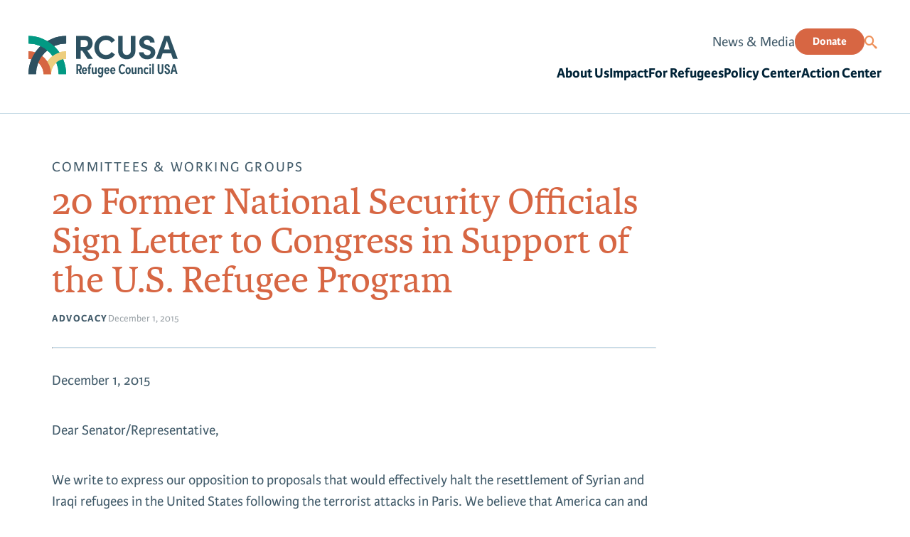

--- FILE ---
content_type: text/html; charset=UTF-8
request_url: https://rcusa.org/resources/20-former-national-security-officials-sign-letter-to-congress-in-support-of-the-u-s-refugee-program/
body_size: 14425
content:
<!DOCTYPE html>
<html dir="ltr" lang="en-US" prefix="og: https://ogp.me/ns#">
<head>
	<meta charset="UTF-8">
<script type="text/javascript">
/* <![CDATA[ */
var gform;gform||(document.addEventListener("gform_main_scripts_loaded",function(){gform.scriptsLoaded=!0}),document.addEventListener("gform/theme/scripts_loaded",function(){gform.themeScriptsLoaded=!0}),window.addEventListener("DOMContentLoaded",function(){gform.domLoaded=!0}),gform={domLoaded:!1,scriptsLoaded:!1,themeScriptsLoaded:!1,isFormEditor:()=>"function"==typeof InitializeEditor,callIfLoaded:function(o){return!(!gform.domLoaded||!gform.scriptsLoaded||!gform.themeScriptsLoaded&&!gform.isFormEditor()||(gform.isFormEditor()&&console.warn("The use of gform.initializeOnLoaded() is deprecated in the form editor context and will be removed in Gravity Forms 3.1."),o(),0))},initializeOnLoaded:function(o){gform.callIfLoaded(o)||(document.addEventListener("gform_main_scripts_loaded",()=>{gform.scriptsLoaded=!0,gform.callIfLoaded(o)}),document.addEventListener("gform/theme/scripts_loaded",()=>{gform.themeScriptsLoaded=!0,gform.callIfLoaded(o)}),window.addEventListener("DOMContentLoaded",()=>{gform.domLoaded=!0,gform.callIfLoaded(o)}))},hooks:{action:{},filter:{}},addAction:function(o,r,e,t){gform.addHook("action",o,r,e,t)},addFilter:function(o,r,e,t){gform.addHook("filter",o,r,e,t)},doAction:function(o){gform.doHook("action",o,arguments)},applyFilters:function(o){return gform.doHook("filter",o,arguments)},removeAction:function(o,r){gform.removeHook("action",o,r)},removeFilter:function(o,r,e){gform.removeHook("filter",o,r,e)},addHook:function(o,r,e,t,n){null==gform.hooks[o][r]&&(gform.hooks[o][r]=[]);var d=gform.hooks[o][r];null==n&&(n=r+"_"+d.length),gform.hooks[o][r].push({tag:n,callable:e,priority:t=null==t?10:t})},doHook:function(r,o,e){var t;if(e=Array.prototype.slice.call(e,1),null!=gform.hooks[r][o]&&((o=gform.hooks[r][o]).sort(function(o,r){return o.priority-r.priority}),o.forEach(function(o){"function"!=typeof(t=o.callable)&&(t=window[t]),"action"==r?t.apply(null,e):e[0]=t.apply(null,e)})),"filter"==r)return e[0]},removeHook:function(o,r,t,n){var e;null!=gform.hooks[o][r]&&(e=(e=gform.hooks[o][r]).filter(function(o,r,e){return!!(null!=n&&n!=o.tag||null!=t&&t!=o.priority)}),gform.hooks[o][r]=e)}});
/* ]]> */
</script>

	<meta name="viewport" content="width=device-width, initial-scale=1, maximum-scale=1, minimum-scale=1, user-scalable=no">
	<meta name="format-detection" content="telephone=no">
	    <title>20 Former National Security Officials Sign Letter to Congress in Support of the U.S. Refugee Program - Refugee Council USA</title>
	<style>img:is([sizes="auto" i], [sizes^="auto," i]) { contain-intrinsic-size: 3000px 1500px }</style>
	
		<!-- All in One SEO 4.9.1.1 - aioseo.com -->
	<meta name="description" content="December 1, 2015 Dear Senator/Representative, We write to express our opposition to proposals that would effectively halt the resettlement of Syrian and Iraqi refugees in the United States following the terrorist attacks in Paris. We believe that America can and should continue to provide refuge to those fleeing violence and persecution without compromising the security" />
	<meta name="robots" content="max-image-preview:large" />
	<link rel="canonical" href="https://rcusa.org/resources/20-former-national-security-officials-sign-letter-to-congress-in-support-of-the-u-s-refugee-program/" />
	<meta name="generator" content="All in One SEO (AIOSEO) 4.9.1.1" />
		<meta property="og:locale" content="en_US" />
		<meta property="og:site_name" content="Refugee Council USA -" />
		<meta property="og:type" content="article" />
		<meta property="og:title" content="20 Former National Security Officials Sign Letter to Congress in Support of the U.S. Refugee Program - Refugee Council USA" />
		<meta property="og:description" content="December 1, 2015 Dear Senator/Representative, We write to express our opposition to proposals that would effectively halt the resettlement of Syrian and Iraqi refugees in the United States following the terrorist attacks in Paris. We believe that America can and should continue to provide refuge to those fleeing violence and persecution without compromising the security" />
		<meta property="og:url" content="https://rcusa.org/resources/20-former-national-security-officials-sign-letter-to-congress-in-support-of-the-u-s-refugee-program/" />
		<meta property="article:published_time" content="2015-12-01T02:16:21+00:00" />
		<meta property="article:modified_time" content="2024-01-31T16:45:44+00:00" />
		<meta name="twitter:card" content="summary_large_image" />
		<meta name="twitter:title" content="20 Former National Security Officials Sign Letter to Congress in Support of the U.S. Refugee Program - Refugee Council USA" />
		<meta name="twitter:description" content="December 1, 2015 Dear Senator/Representative, We write to express our opposition to proposals that would effectively halt the resettlement of Syrian and Iraqi refugees in the United States following the terrorist attacks in Paris. We believe that America can and should continue to provide refuge to those fleeing violence and persecution without compromising the security" />
		<script type="application/ld+json" class="aioseo-schema">
			{"@context":"https:\/\/schema.org","@graph":[{"@type":"BreadcrumbList","@id":"https:\/\/rcusa.org\/resources\/20-former-national-security-officials-sign-letter-to-congress-in-support-of-the-u-s-refugee-program\/#breadcrumblist","itemListElement":[{"@type":"ListItem","@id":"https:\/\/rcusa.org#listItem","position":1,"name":"Home","item":"https:\/\/rcusa.org","nextItem":{"@type":"ListItem","@id":"https:\/\/rcusa.org\/impact-area\/working-groups-and-committees\/#listItem","name":"Committees &amp; Working Groups"}},{"@type":"ListItem","@id":"https:\/\/rcusa.org\/impact-area\/working-groups-and-committees\/#listItem","position":2,"name":"Committees &amp; Working Groups","item":"https:\/\/rcusa.org\/impact-area\/working-groups-and-committees\/","nextItem":{"@type":"ListItem","@id":"https:\/\/rcusa.org\/resources\/20-former-national-security-officials-sign-letter-to-congress-in-support-of-the-u-s-refugee-program\/#listItem","name":"20 Former National Security Officials Sign Letter to Congress in Support of the U.S. Refugee Program"},"previousItem":{"@type":"ListItem","@id":"https:\/\/rcusa.org#listItem","name":"Home"}},{"@type":"ListItem","@id":"https:\/\/rcusa.org\/resources\/20-former-national-security-officials-sign-letter-to-congress-in-support-of-the-u-s-refugee-program\/#listItem","position":3,"name":"20 Former National Security Officials Sign Letter to Congress in Support of the U.S. Refugee Program","previousItem":{"@type":"ListItem","@id":"https:\/\/rcusa.org\/impact-area\/working-groups-and-committees\/#listItem","name":"Committees &amp; Working Groups"}}]},{"@type":"Organization","@id":"https:\/\/rcusa.org\/#organization","name":"Refugee Council USA","url":"https:\/\/rcusa.org\/"},{"@type":"WebPage","@id":"https:\/\/rcusa.org\/resources\/20-former-national-security-officials-sign-letter-to-congress-in-support-of-the-u-s-refugee-program\/#webpage","url":"https:\/\/rcusa.org\/resources\/20-former-national-security-officials-sign-letter-to-congress-in-support-of-the-u-s-refugee-program\/","name":"20 Former National Security Officials Sign Letter to Congress in Support of the U.S. Refugee Program - Refugee Council USA","description":"December 1, 2015 Dear Senator\/Representative, We write to express our opposition to proposals that would effectively halt the resettlement of Syrian and Iraqi refugees in the United States following the terrorist attacks in Paris. We believe that America can and should continue to provide refuge to those fleeing violence and persecution without compromising the security","inLanguage":"en-US","isPartOf":{"@id":"https:\/\/rcusa.org\/#website"},"breadcrumb":{"@id":"https:\/\/rcusa.org\/resources\/20-former-national-security-officials-sign-letter-to-congress-in-support-of-the-u-s-refugee-program\/#breadcrumblist"},"datePublished":"2015-12-01T02:16:21+00:00","dateModified":"2024-01-31T16:45:44+00:00"},{"@type":"WebSite","@id":"https:\/\/rcusa.org\/#website","url":"https:\/\/rcusa.org\/","name":"Refugee Council USA","inLanguage":"en-US","publisher":{"@id":"https:\/\/rcusa.org\/#organization"}}]}
		</script>
		<!-- All in One SEO -->

<link rel="alternate" type="application/rss+xml" title="Refugee Council USA &raquo; Feed" href="https://rcusa.org/feed/" />
<link rel="alternate" type="application/rss+xml" title="Refugee Council USA &raquo; Comments Feed" href="https://rcusa.org/comments/feed/" />
		<style>
			.lazyload,
			.lazyloading {
				max-width: 100%;
			}
		</style>
				<!-- This site uses the Google Analytics by MonsterInsights plugin v9.11.1 - Using Analytics tracking - https://www.monsterinsights.com/ -->
							<script src="//www.googletagmanager.com/gtag/js?id=G-0N14QM1T61"  data-cfasync="false" data-wpfc-render="false" type="text/javascript" async></script>
			<script data-cfasync="false" data-wpfc-render="false" type="text/javascript">
				var mi_version = '9.11.1';
				var mi_track_user = true;
				var mi_no_track_reason = '';
								var MonsterInsightsDefaultLocations = {"page_location":"https:\/\/rcusa.org\/resources\/20-former-national-security-officials-sign-letter-to-congress-in-support-of-the-u-s-refugee-program\/"};
								if ( typeof MonsterInsightsPrivacyGuardFilter === 'function' ) {
					var MonsterInsightsLocations = (typeof MonsterInsightsExcludeQuery === 'object') ? MonsterInsightsPrivacyGuardFilter( MonsterInsightsExcludeQuery ) : MonsterInsightsPrivacyGuardFilter( MonsterInsightsDefaultLocations );
				} else {
					var MonsterInsightsLocations = (typeof MonsterInsightsExcludeQuery === 'object') ? MonsterInsightsExcludeQuery : MonsterInsightsDefaultLocations;
				}

								var disableStrs = [
										'ga-disable-G-0N14QM1T61',
									];

				/* Function to detect opted out users */
				function __gtagTrackerIsOptedOut() {
					for (var index = 0; index < disableStrs.length; index++) {
						if (document.cookie.indexOf(disableStrs[index] + '=true') > -1) {
							return true;
						}
					}

					return false;
				}

				/* Disable tracking if the opt-out cookie exists. */
				if (__gtagTrackerIsOptedOut()) {
					for (var index = 0; index < disableStrs.length; index++) {
						window[disableStrs[index]] = true;
					}
				}

				/* Opt-out function */
				function __gtagTrackerOptout() {
					for (var index = 0; index < disableStrs.length; index++) {
						document.cookie = disableStrs[index] + '=true; expires=Thu, 31 Dec 2099 23:59:59 UTC; path=/';
						window[disableStrs[index]] = true;
					}
				}

				if ('undefined' === typeof gaOptout) {
					function gaOptout() {
						__gtagTrackerOptout();
					}
				}
								window.dataLayer = window.dataLayer || [];

				window.MonsterInsightsDualTracker = {
					helpers: {},
					trackers: {},
				};
				if (mi_track_user) {
					function __gtagDataLayer() {
						dataLayer.push(arguments);
					}

					function __gtagTracker(type, name, parameters) {
						if (!parameters) {
							parameters = {};
						}

						if (parameters.send_to) {
							__gtagDataLayer.apply(null, arguments);
							return;
						}

						if (type === 'event') {
														parameters.send_to = monsterinsights_frontend.v4_id;
							var hookName = name;
							if (typeof parameters['event_category'] !== 'undefined') {
								hookName = parameters['event_category'] + ':' + name;
							}

							if (typeof MonsterInsightsDualTracker.trackers[hookName] !== 'undefined') {
								MonsterInsightsDualTracker.trackers[hookName](parameters);
							} else {
								__gtagDataLayer('event', name, parameters);
							}
							
						} else {
							__gtagDataLayer.apply(null, arguments);
						}
					}

					__gtagTracker('js', new Date());
					__gtagTracker('set', {
						'developer_id.dZGIzZG': true,
											});
					if ( MonsterInsightsLocations.page_location ) {
						__gtagTracker('set', MonsterInsightsLocations);
					}
										__gtagTracker('config', 'G-0N14QM1T61', {"forceSSL":"true","link_attribution":"true"} );
										window.gtag = __gtagTracker;										(function () {
						/* https://developers.google.com/analytics/devguides/collection/analyticsjs/ */
						/* ga and __gaTracker compatibility shim. */
						var noopfn = function () {
							return null;
						};
						var newtracker = function () {
							return new Tracker();
						};
						var Tracker = function () {
							return null;
						};
						var p = Tracker.prototype;
						p.get = noopfn;
						p.set = noopfn;
						p.send = function () {
							var args = Array.prototype.slice.call(arguments);
							args.unshift('send');
							__gaTracker.apply(null, args);
						};
						var __gaTracker = function () {
							var len = arguments.length;
							if (len === 0) {
								return;
							}
							var f = arguments[len - 1];
							if (typeof f !== 'object' || f === null || typeof f.hitCallback !== 'function') {
								if ('send' === arguments[0]) {
									var hitConverted, hitObject = false, action;
									if ('event' === arguments[1]) {
										if ('undefined' !== typeof arguments[3]) {
											hitObject = {
												'eventAction': arguments[3],
												'eventCategory': arguments[2],
												'eventLabel': arguments[4],
												'value': arguments[5] ? arguments[5] : 1,
											}
										}
									}
									if ('pageview' === arguments[1]) {
										if ('undefined' !== typeof arguments[2]) {
											hitObject = {
												'eventAction': 'page_view',
												'page_path': arguments[2],
											}
										}
									}
									if (typeof arguments[2] === 'object') {
										hitObject = arguments[2];
									}
									if (typeof arguments[5] === 'object') {
										Object.assign(hitObject, arguments[5]);
									}
									if ('undefined' !== typeof arguments[1].hitType) {
										hitObject = arguments[1];
										if ('pageview' === hitObject.hitType) {
											hitObject.eventAction = 'page_view';
										}
									}
									if (hitObject) {
										action = 'timing' === arguments[1].hitType ? 'timing_complete' : hitObject.eventAction;
										hitConverted = mapArgs(hitObject);
										__gtagTracker('event', action, hitConverted);
									}
								}
								return;
							}

							function mapArgs(args) {
								var arg, hit = {};
								var gaMap = {
									'eventCategory': 'event_category',
									'eventAction': 'event_action',
									'eventLabel': 'event_label',
									'eventValue': 'event_value',
									'nonInteraction': 'non_interaction',
									'timingCategory': 'event_category',
									'timingVar': 'name',
									'timingValue': 'value',
									'timingLabel': 'event_label',
									'page': 'page_path',
									'location': 'page_location',
									'title': 'page_title',
									'referrer' : 'page_referrer',
								};
								for (arg in args) {
																		if (!(!args.hasOwnProperty(arg) || !gaMap.hasOwnProperty(arg))) {
										hit[gaMap[arg]] = args[arg];
									} else {
										hit[arg] = args[arg];
									}
								}
								return hit;
							}

							try {
								f.hitCallback();
							} catch (ex) {
							}
						};
						__gaTracker.create = newtracker;
						__gaTracker.getByName = newtracker;
						__gaTracker.getAll = function () {
							return [];
						};
						__gaTracker.remove = noopfn;
						__gaTracker.loaded = true;
						window['__gaTracker'] = __gaTracker;
					})();
									} else {
										console.log("");
					(function () {
						function __gtagTracker() {
							return null;
						}

						window['__gtagTracker'] = __gtagTracker;
						window['gtag'] = __gtagTracker;
					})();
									}
			</script>
							<!-- / Google Analytics by MonsterInsights -->
		<link rel='stylesheet' id='wp-block-library-css' href='https://rcusa.org/wp-includes/css/dist/block-library/style.min.css?ver=6.8.3' type='text/css' media='all' />
<style id='classic-theme-styles-inline-css' type='text/css'>
/*! This file is auto-generated */
.wp-block-button__link{color:#fff;background-color:#32373c;border-radius:9999px;box-shadow:none;text-decoration:none;padding:calc(.667em + 2px) calc(1.333em + 2px);font-size:1.125em}.wp-block-file__button{background:#32373c;color:#fff;text-decoration:none}
</style>
<link rel='stylesheet' id='aioseo/css/src/vue/standalone/blocks/table-of-contents/global.scss-css' href='https://rcusa.org/wp-content/plugins/all-in-one-seo-pack/dist/Lite/assets/css/table-of-contents/global.e90f6d47.css?ver=4.9.1.1' type='text/css' media='all' />
<style id='safe-svg-svg-icon-style-inline-css' type='text/css'>
.safe-svg-cover{text-align:center}.safe-svg-cover .safe-svg-inside{display:inline-block;max-width:100%}.safe-svg-cover svg{fill:currentColor;height:100%;max-height:100%;max-width:100%;width:100%}

</style>
<style id='global-styles-inline-css' type='text/css'>
:root{--wp--preset--aspect-ratio--square: 1;--wp--preset--aspect-ratio--4-3: 4/3;--wp--preset--aspect-ratio--3-4: 3/4;--wp--preset--aspect-ratio--3-2: 3/2;--wp--preset--aspect-ratio--2-3: 2/3;--wp--preset--aspect-ratio--16-9: 16/9;--wp--preset--aspect-ratio--9-16: 9/16;--wp--preset--color--black: #000000;--wp--preset--color--cyan-bluish-gray: #abb8c3;--wp--preset--color--white: #ffffff;--wp--preset--color--pale-pink: #f78da7;--wp--preset--color--vivid-red: #cf2e2e;--wp--preset--color--luminous-vivid-orange: #ff6900;--wp--preset--color--luminous-vivid-amber: #fcb900;--wp--preset--color--light-green-cyan: #7bdcb5;--wp--preset--color--vivid-green-cyan: #00d084;--wp--preset--color--pale-cyan-blue: #8ed1fc;--wp--preset--color--vivid-cyan-blue: #0693e3;--wp--preset--color--vivid-purple: #9b51e0;--wp--preset--gradient--vivid-cyan-blue-to-vivid-purple: linear-gradient(135deg,rgba(6,147,227,1) 0%,rgb(155,81,224) 100%);--wp--preset--gradient--light-green-cyan-to-vivid-green-cyan: linear-gradient(135deg,rgb(122,220,180) 0%,rgb(0,208,130) 100%);--wp--preset--gradient--luminous-vivid-amber-to-luminous-vivid-orange: linear-gradient(135deg,rgba(252,185,0,1) 0%,rgba(255,105,0,1) 100%);--wp--preset--gradient--luminous-vivid-orange-to-vivid-red: linear-gradient(135deg,rgba(255,105,0,1) 0%,rgb(207,46,46) 100%);--wp--preset--gradient--very-light-gray-to-cyan-bluish-gray: linear-gradient(135deg,rgb(238,238,238) 0%,rgb(169,184,195) 100%);--wp--preset--gradient--cool-to-warm-spectrum: linear-gradient(135deg,rgb(74,234,220) 0%,rgb(151,120,209) 20%,rgb(207,42,186) 40%,rgb(238,44,130) 60%,rgb(251,105,98) 80%,rgb(254,248,76) 100%);--wp--preset--gradient--blush-light-purple: linear-gradient(135deg,rgb(255,206,236) 0%,rgb(152,150,240) 100%);--wp--preset--gradient--blush-bordeaux: linear-gradient(135deg,rgb(254,205,165) 0%,rgb(254,45,45) 50%,rgb(107,0,62) 100%);--wp--preset--gradient--luminous-dusk: linear-gradient(135deg,rgb(255,203,112) 0%,rgb(199,81,192) 50%,rgb(65,88,208) 100%);--wp--preset--gradient--pale-ocean: linear-gradient(135deg,rgb(255,245,203) 0%,rgb(182,227,212) 50%,rgb(51,167,181) 100%);--wp--preset--gradient--electric-grass: linear-gradient(135deg,rgb(202,248,128) 0%,rgb(113,206,126) 100%);--wp--preset--gradient--midnight: linear-gradient(135deg,rgb(2,3,129) 0%,rgb(40,116,252) 100%);--wp--preset--font-size--small: 13px;--wp--preset--font-size--medium: 20px;--wp--preset--font-size--large: 36px;--wp--preset--font-size--x-large: 42px;--wp--preset--spacing--20: 0.44rem;--wp--preset--spacing--30: 0.67rem;--wp--preset--spacing--40: 1rem;--wp--preset--spacing--50: 1.5rem;--wp--preset--spacing--60: 2.25rem;--wp--preset--spacing--70: 3.38rem;--wp--preset--spacing--80: 5.06rem;--wp--preset--shadow--natural: 6px 6px 9px rgba(0, 0, 0, 0.2);--wp--preset--shadow--deep: 12px 12px 50px rgba(0, 0, 0, 0.4);--wp--preset--shadow--sharp: 6px 6px 0px rgba(0, 0, 0, 0.2);--wp--preset--shadow--outlined: 6px 6px 0px -3px rgba(255, 255, 255, 1), 6px 6px rgba(0, 0, 0, 1);--wp--preset--shadow--crisp: 6px 6px 0px rgba(0, 0, 0, 1);}:where(.is-layout-flex){gap: 0.5em;}:where(.is-layout-grid){gap: 0.5em;}body .is-layout-flex{display: flex;}.is-layout-flex{flex-wrap: wrap;align-items: center;}.is-layout-flex > :is(*, div){margin: 0;}body .is-layout-grid{display: grid;}.is-layout-grid > :is(*, div){margin: 0;}:where(.wp-block-columns.is-layout-flex){gap: 2em;}:where(.wp-block-columns.is-layout-grid){gap: 2em;}:where(.wp-block-post-template.is-layout-flex){gap: 1.25em;}:where(.wp-block-post-template.is-layout-grid){gap: 1.25em;}.has-black-color{color: var(--wp--preset--color--black) !important;}.has-cyan-bluish-gray-color{color: var(--wp--preset--color--cyan-bluish-gray) !important;}.has-white-color{color: var(--wp--preset--color--white) !important;}.has-pale-pink-color{color: var(--wp--preset--color--pale-pink) !important;}.has-vivid-red-color{color: var(--wp--preset--color--vivid-red) !important;}.has-luminous-vivid-orange-color{color: var(--wp--preset--color--luminous-vivid-orange) !important;}.has-luminous-vivid-amber-color{color: var(--wp--preset--color--luminous-vivid-amber) !important;}.has-light-green-cyan-color{color: var(--wp--preset--color--light-green-cyan) !important;}.has-vivid-green-cyan-color{color: var(--wp--preset--color--vivid-green-cyan) !important;}.has-pale-cyan-blue-color{color: var(--wp--preset--color--pale-cyan-blue) !important;}.has-vivid-cyan-blue-color{color: var(--wp--preset--color--vivid-cyan-blue) !important;}.has-vivid-purple-color{color: var(--wp--preset--color--vivid-purple) !important;}.has-black-background-color{background-color: var(--wp--preset--color--black) !important;}.has-cyan-bluish-gray-background-color{background-color: var(--wp--preset--color--cyan-bluish-gray) !important;}.has-white-background-color{background-color: var(--wp--preset--color--white) !important;}.has-pale-pink-background-color{background-color: var(--wp--preset--color--pale-pink) !important;}.has-vivid-red-background-color{background-color: var(--wp--preset--color--vivid-red) !important;}.has-luminous-vivid-orange-background-color{background-color: var(--wp--preset--color--luminous-vivid-orange) !important;}.has-luminous-vivid-amber-background-color{background-color: var(--wp--preset--color--luminous-vivid-amber) !important;}.has-light-green-cyan-background-color{background-color: var(--wp--preset--color--light-green-cyan) !important;}.has-vivid-green-cyan-background-color{background-color: var(--wp--preset--color--vivid-green-cyan) !important;}.has-pale-cyan-blue-background-color{background-color: var(--wp--preset--color--pale-cyan-blue) !important;}.has-vivid-cyan-blue-background-color{background-color: var(--wp--preset--color--vivid-cyan-blue) !important;}.has-vivid-purple-background-color{background-color: var(--wp--preset--color--vivid-purple) !important;}.has-black-border-color{border-color: var(--wp--preset--color--black) !important;}.has-cyan-bluish-gray-border-color{border-color: var(--wp--preset--color--cyan-bluish-gray) !important;}.has-white-border-color{border-color: var(--wp--preset--color--white) !important;}.has-pale-pink-border-color{border-color: var(--wp--preset--color--pale-pink) !important;}.has-vivid-red-border-color{border-color: var(--wp--preset--color--vivid-red) !important;}.has-luminous-vivid-orange-border-color{border-color: var(--wp--preset--color--luminous-vivid-orange) !important;}.has-luminous-vivid-amber-border-color{border-color: var(--wp--preset--color--luminous-vivid-amber) !important;}.has-light-green-cyan-border-color{border-color: var(--wp--preset--color--light-green-cyan) !important;}.has-vivid-green-cyan-border-color{border-color: var(--wp--preset--color--vivid-green-cyan) !important;}.has-pale-cyan-blue-border-color{border-color: var(--wp--preset--color--pale-cyan-blue) !important;}.has-vivid-cyan-blue-border-color{border-color: var(--wp--preset--color--vivid-cyan-blue) !important;}.has-vivid-purple-border-color{border-color: var(--wp--preset--color--vivid-purple) !important;}.has-vivid-cyan-blue-to-vivid-purple-gradient-background{background: var(--wp--preset--gradient--vivid-cyan-blue-to-vivid-purple) !important;}.has-light-green-cyan-to-vivid-green-cyan-gradient-background{background: var(--wp--preset--gradient--light-green-cyan-to-vivid-green-cyan) !important;}.has-luminous-vivid-amber-to-luminous-vivid-orange-gradient-background{background: var(--wp--preset--gradient--luminous-vivid-amber-to-luminous-vivid-orange) !important;}.has-luminous-vivid-orange-to-vivid-red-gradient-background{background: var(--wp--preset--gradient--luminous-vivid-orange-to-vivid-red) !important;}.has-very-light-gray-to-cyan-bluish-gray-gradient-background{background: var(--wp--preset--gradient--very-light-gray-to-cyan-bluish-gray) !important;}.has-cool-to-warm-spectrum-gradient-background{background: var(--wp--preset--gradient--cool-to-warm-spectrum) !important;}.has-blush-light-purple-gradient-background{background: var(--wp--preset--gradient--blush-light-purple) !important;}.has-blush-bordeaux-gradient-background{background: var(--wp--preset--gradient--blush-bordeaux) !important;}.has-luminous-dusk-gradient-background{background: var(--wp--preset--gradient--luminous-dusk) !important;}.has-pale-ocean-gradient-background{background: var(--wp--preset--gradient--pale-ocean) !important;}.has-electric-grass-gradient-background{background: var(--wp--preset--gradient--electric-grass) !important;}.has-midnight-gradient-background{background: var(--wp--preset--gradient--midnight) !important;}.has-small-font-size{font-size: var(--wp--preset--font-size--small) !important;}.has-medium-font-size{font-size: var(--wp--preset--font-size--medium) !important;}.has-large-font-size{font-size: var(--wp--preset--font-size--large) !important;}.has-x-large-font-size{font-size: var(--wp--preset--font-size--x-large) !important;}
:where(.wp-block-post-template.is-layout-flex){gap: 1.25em;}:where(.wp-block-post-template.is-layout-grid){gap: 1.25em;}
:where(.wp-block-columns.is-layout-flex){gap: 2em;}:where(.wp-block-columns.is-layout-grid){gap: 2em;}
:root :where(.wp-block-pullquote){font-size: 1.5em;line-height: 1.6;}
</style>
<link rel='stylesheet' id='am_markup-template-markup-css-root-css-css' href='https://rcusa.org/wp-content/themes/rcusa/markup-template/markup/css/root.css?ver=1707408054' type='text/css' media='all' />
<link rel='stylesheet' id='am_markup-template-markup-css-style-css-css' href='https://rcusa.org/wp-content/themes/rcusa/markup-template/markup/css/style.css?ver=1707408055' type='text/css' media='all' />
<link rel='stylesheet' id='am_wp-assets-css-style-wp-css-css' href='https://rcusa.org/wp-content/themes/rcusa/wp-assets/css/style-wp.css?ver=1752565167' type='text/css' media='all' />
<script type="text/javascript" src="https://rcusa.org/wp-content/plugins/google-analytics-for-wordpress/assets/js/frontend-gtag.min.js?ver=9.11.1" id="monsterinsights-frontend-script-js" async="async" data-wp-strategy="async"></script>
<script data-cfasync="false" data-wpfc-render="false" type="text/javascript" id='monsterinsights-frontend-script-js-extra'>/* <![CDATA[ */
var monsterinsights_frontend = {"js_events_tracking":"true","download_extensions":"doc,pdf,ppt,zip,xls,docx,pptx,xlsx","inbound_paths":"[{\"path\":\"\\\/go\\\/\",\"label\":\"affiliate\"},{\"path\":\"\\\/recommend\\\/\",\"label\":\"affiliate\"}]","home_url":"https:\/\/rcusa.org","hash_tracking":"false","v4_id":"G-0N14QM1T61"};/* ]]> */
</script>
<script type="text/javascript" id="jquery-core-js-extra">
/* <![CDATA[ */
var myCode = {"ajaxurl":"https:\/\/rcusa.org\/wp-admin\/admin-ajax.php","nonce":"8476e263cb"};
/* ]]> */
</script>
<script type="text/javascript" src="https://rcusa.org/wp-includes/js/jquery/jquery.min.js?ver=3.7.1" id="jquery-core-js"></script>
<link rel="https://api.w.org/" href="https://rcusa.org/wp-json/" /><link rel="alternate" title="JSON" type="application/json" href="https://rcusa.org/wp-json/wp/v2/resources/1305" /><link rel="EditURI" type="application/rsd+xml" title="RSD" href="https://rcusa.org/xmlrpc.php?rsd" />
<meta name="generator" content="WordPress 6.8.3" />
<link rel='shortlink' href='https://rcusa.org/?p=1305' />
<link rel="alternate" title="oEmbed (JSON)" type="application/json+oembed" href="https://rcusa.org/wp-json/oembed/1.0/embed?url=https%3A%2F%2Frcusa.org%2Fresources%2F20-former-national-security-officials-sign-letter-to-congress-in-support-of-the-u-s-refugee-program%2F" />
<link rel="alternate" title="oEmbed (XML)" type="text/xml+oembed" href="https://rcusa.org/wp-json/oembed/1.0/embed?url=https%3A%2F%2Frcusa.org%2Fresources%2F20-former-national-security-officials-sign-letter-to-congress-in-support-of-the-u-s-refugee-program%2F&#038;format=xml" />
		<script>
			document.documentElement.className = document.documentElement.className.replace('no-js', 'js');
		</script>
				<style>
			.no-js img.lazyload {
				display: none;
			}

			figure.wp-block-image img.lazyloading {
				min-width: 150px;
			}

			.lazyload,
			.lazyloading {
				--smush-placeholder-width: 100px;
				--smush-placeholder-aspect-ratio: 1/1;
				width: var(--smush-image-width, var(--smush-placeholder-width)) !important;
				aspect-ratio: var(--smush-image-aspect-ratio, var(--smush-placeholder-aspect-ratio)) !important;
			}

						.lazyload, .lazyloading {
				opacity: 0;
			}

			.lazyloaded {
				opacity: 1;
				transition: opacity 400ms;
				transition-delay: 0ms;
			}

					</style>
		<link rel="icon" href="https://rcusa.org/wp-content/uploads/2024/01/cropped-favicon-32x32.png" sizes="32x32" />
<link rel="icon" href="https://rcusa.org/wp-content/uploads/2024/01/cropped-favicon-192x192.png" sizes="192x192" />
<link rel="apple-touch-icon" href="https://rcusa.org/wp-content/uploads/2024/01/cropped-favicon-180x180.png" />
<meta name="msapplication-TileImage" content="https://rcusa.org/wp-content/uploads/2024/01/cropped-favicon-270x270.png" />
    </head>

<body class="wp-singular resources-template-default single single-resources postid-1305 wp-theme-rcusa chrome">
	<div class="wrapper">
            <header class="page-header b-bottom">
                <div class="header-menu-wrapper">
                    <div class="container _lg">
                                                    <a class="logo" href="https://rcusa.org/">
                                <img data-src="https://rcusa.org/wp-content/uploads/2023/12/logo.svg" width="123" height="33.81"  alt="Refugee Council USA Logo"  src="[data-uri]" class="lazyload" style="--smush-placeholder-width: 123px; --smush-placeholder-aspect-ratio: 123/33;">                            </a>
                                                <div class="header-menu-inner">
                            <div class="header-top d-lg-none">
                                                                    <ul class="nav-sub">
                                                                                                                                <li><a href="https://rcusa.org/news/" rel="nofollow">News &#038; Media</a></li>
                                                                            </ul>
                                
                                                                    <a href="https://rcusa.org/donate/" class="btn btn-accent">Donate</a>
                                

                                                                    <form id="nav-search" action="https://rcusa.org/" class="nav-search" >
                                        <label class="nav-search__input-wrap">
                                                <input class="nav-search__input" type="text" name="s">
                                        </label>
                                        <button class="nav-search__button btn-search" type="submit"><i class="i-search"></i></button>
                                    </form>
                                                            </div>
                            <div class="header-bottom">
                                                                    <div class="nav-drop">
                                        <nav class="nav">
                                            <ul id="menu-main-navigation" class="header-menu"><li id="menu-item-460" class="menu-item menu-item-type-post_type menu-item-object-page menu-item-has-children menu-item-460"><a href="https://rcusa.org/about/">About Us</a>
<ul class="sub-menu">
	<li id="menu-item-979" class="menu-item menu-item-type-post_type menu-item-object-page menu-item-979"><a href="https://rcusa.org/about/">Mission &#038; Vision</a></li>
	<li id="menu-item-473" class="menu-item menu-item-type-post_type menu-item-object-page menu-item-473"><a href="https://rcusa.org/staff-and-board/">Staff &#038; Board</a></li>
	<li id="menu-item-474" class="menu-item menu-item-type-post_type menu-item-object-page menu-item-474"><a href="https://rcusa.org/members/">Members</a></li>
	<li id="menu-item-1440" class="menu-item menu-item-type-custom menu-item-object-custom menu-item-1440"><a href="https://rcusa.org/working-groups-and-committees/">Committees &#038; Working Groups</a></li>
	<li id="menu-item-465" class="test menu-item menu-item-type-post_type menu-item-object-page menu-item-465"><a href="https://rcusa.org/get-involved/">Get Involved</a></li>
</ul>
</li>
<li id="menu-item-461" class="menu-item menu-item-type-post_type menu-item-object-page menu-item-has-children menu-item-461"><a href="https://rcusa.org/impact/">Impact</a>
<ul class="sub-menu">
	<li id="menu-item-3600" class="menu-item menu-item-type-post_type menu-item-object-page menu-item-3600"><a href="https://rcusa.org/rcusa-advocacy-days/">RCUSA Advocacy Days</a></li>
	<li id="menu-item-3685" class="menu-item menu-item-type-post_type menu-item-object-page menu-item-3685"><a href="https://rcusa.org/impact/rcusa-storytellers-collective/">Refugee Storytellers Collective Collaboration</a></li>
	<li id="menu-item-3601" class="menu-item menu-item-type-post_type menu-item-object-page menu-item-3601"><a href="https://rcusa.org/irise/">The International Refugee Integration and Settlement Exchange (IRISE)</a></li>
	<li id="menu-item-3602" class="menu-item menu-item-type-custom menu-item-object-custom menu-item-3602"><a href="https://rcusa.org/news-and-media/rcusa-joins-the-2025-annual-consultations-on-resettlement-and-complementary-pathways-crcp-in-geneva/">Consultations on Resettlement and Complimentary Pathways (CRCP)</a></li>
</ul>
</li>
<li id="menu-item-3348" class="menu-item menu-item-type-post_type menu-item-object-page menu-item-has-children menu-item-3348"><a href="https://rcusa.org/for-refugees/">For Refugees</a>
<ul class="sub-menu">
	<li id="menu-item-3721" class="menu-item menu-item-type-post_type menu-item-object-page menu-item-3721"><a href="https://rcusa.org/for-refugees/">Community Resources</a></li>
	<li id="menu-item-3720" class="menu-item menu-item-type-post_type menu-item-object-page menu-item-3720"><a href="https://rcusa.org/direct-service-providers/">Connecting with Direct Service Providers</a></li>
</ul>
</li>
<li id="menu-item-2733" class="menu-item menu-item-type-post_type menu-item-object-page menu-item-has-children menu-item-2733"><a href="https://rcusa.org/policy-center/">Policy Center</a>
<ul class="sub-menu">
	<li id="menu-item-3701" class="menu-item menu-item-type-post_type menu-item-object-page menu-item-3701"><a href="https://rcusa.org/policy-center/">Ally Resources</a></li>
	<li id="menu-item-3702" class="menu-item menu-item-type-post_type menu-item-object-page menu-item-3702"><a href="https://rcusa.org/policy-center/global-and-nationwide-impacts/">Global and Nationwide Impacts</a></li>
	<li id="menu-item-3703" class="menu-item menu-item-type-custom menu-item-object-custom menu-item-3703"><a href="https://rcusa.org/resources/resettlement-and-asylum/">Resettlement &#038; Asylum Process</a></li>
	<li id="menu-item-3704" class="menu-item menu-item-type-post_type menu-item-object-page menu-item-3704"><a href="https://rcusa.org/resources-all/rcusa-2024-messaging-pillars/">RCUSA Messaging Pillars</a></li>
	<li id="menu-item-3705" class="menu-item menu-item-type-custom menu-item-object-custom menu-item-3705"><a href="https://rcusa.org/policy-center/tracking-trump-administrations-executive-orders/">Trump Administration Executive Orders</a></li>
	<li id="menu-item-3706" class="menu-item menu-item-type-post_type menu-item-object-page menu-item-3706"><a href="https://rcusa.org/resources-arrivals-dashboard/">Refugee Arrivals Dashboard</a></li>
</ul>
</li>
<li id="menu-item-3014" class="menu-item menu-item-type-post_type menu-item-object-page menu-item-3014"><a href="https://rcusa.org/action-center/">Action Center</a></li>
<li id="menu-item-1449" class="only_desc menu-item menu-item-type-post_type menu-item-object-page menu-item-1449"><a href="https://rcusa.org/news/">News &#038; Media</a></li>
</ul>
                                            <div class="m-menu">
                                                <ul><li class="menu-item menu-item-type-post_type menu-item-object-page menu-item-has-children menu-item-460"><a href="https://rcusa.org/about/">About Us</a>
<ul class="sub-menu">
	<li class="menu-item menu-item-type-post_type menu-item-object-page menu-item-979"><a href="https://rcusa.org/about/">Mission &#038; Vision</a></li>
	<li class="menu-item menu-item-type-post_type menu-item-object-page menu-item-473"><a href="https://rcusa.org/staff-and-board/">Staff &#038; Board</a></li>
	<li class="menu-item menu-item-type-post_type menu-item-object-page menu-item-474"><a href="https://rcusa.org/members/">Members</a></li>
	<li class="menu-item menu-item-type-custom menu-item-object-custom menu-item-1440"><a href="https://rcusa.org/working-groups-and-committees/">Committees &#038; Working Groups</a></li>
	<li class="test menu-item menu-item-type-post_type menu-item-object-page menu-item-465"><a href="https://rcusa.org/get-involved/">Get Involved</a></li>
</ul>
</li>
<li class="menu-item menu-item-type-post_type menu-item-object-page menu-item-has-children menu-item-461"><a href="https://rcusa.org/impact/">Impact</a>
<ul class="sub-menu">
	<li class="menu-item menu-item-type-post_type menu-item-object-page menu-item-3600"><a href="https://rcusa.org/rcusa-advocacy-days/">RCUSA Advocacy Days</a></li>
	<li class="menu-item menu-item-type-post_type menu-item-object-page menu-item-3685"><a href="https://rcusa.org/impact/rcusa-storytellers-collective/">Refugee Storytellers Collective Collaboration</a></li>
	<li class="menu-item menu-item-type-post_type menu-item-object-page menu-item-3601"><a href="https://rcusa.org/irise/">The International Refugee Integration and Settlement Exchange (IRISE)</a></li>
	<li class="menu-item menu-item-type-custom menu-item-object-custom menu-item-3602"><a href="https://rcusa.org/news-and-media/rcusa-joins-the-2025-annual-consultations-on-resettlement-and-complementary-pathways-crcp-in-geneva/">Consultations on Resettlement and Complimentary Pathways (CRCP)</a></li>
</ul>
</li>
<li class="menu-item menu-item-type-post_type menu-item-object-page menu-item-has-children menu-item-3348"><a href="https://rcusa.org/for-refugees/">For Refugees</a>
<ul class="sub-menu">
	<li class="menu-item menu-item-type-post_type menu-item-object-page menu-item-3721"><a href="https://rcusa.org/for-refugees/">Community Resources</a></li>
	<li class="menu-item menu-item-type-post_type menu-item-object-page menu-item-3720"><a href="https://rcusa.org/direct-service-providers/">Connecting with Direct Service Providers</a></li>
</ul>
</li>
<li class="menu-item menu-item-type-post_type menu-item-object-page menu-item-has-children menu-item-2733"><a href="https://rcusa.org/policy-center/">Policy Center</a>
<ul class="sub-menu">
	<li class="menu-item menu-item-type-post_type menu-item-object-page menu-item-3701"><a href="https://rcusa.org/policy-center/">Ally Resources</a></li>
	<li class="menu-item menu-item-type-post_type menu-item-object-page menu-item-3702"><a href="https://rcusa.org/policy-center/global-and-nationwide-impacts/">Global and Nationwide Impacts</a></li>
	<li class="menu-item menu-item-type-custom menu-item-object-custom menu-item-3703"><a href="https://rcusa.org/resources/resettlement-and-asylum/">Resettlement &#038; Asylum Process</a></li>
	<li class="menu-item menu-item-type-post_type menu-item-object-page menu-item-3704"><a href="https://rcusa.org/resources-all/rcusa-2024-messaging-pillars/">RCUSA Messaging Pillars</a></li>
	<li class="menu-item menu-item-type-custom menu-item-object-custom menu-item-3705"><a href="https://rcusa.org/policy-center/tracking-trump-administrations-executive-orders/">Trump Administration Executive Orders</a></li>
	<li class="menu-item menu-item-type-post_type menu-item-object-page menu-item-3706"><a href="https://rcusa.org/resources-arrivals-dashboard/">Refugee Arrivals Dashboard</a></li>
</ul>
</li>
<li class="menu-item menu-item-type-post_type menu-item-object-page menu-item-3014"><a href="https://rcusa.org/action-center/">Action Center</a></li>
<li class="only_desc menu-item menu-item-type-post_type menu-item-object-page menu-item-1449"><a href="https://rcusa.org/news/">News &#038; Media</a></li>
</ul>                                            </div>
                                            <div class="nav-btn-mob">
                                                <a href="https://rcusa.org/donate/" class="btn btn-accent" rel="nofollow">Donate</a>
                                            </div>
                                        </nav>
                                    </div>
                                    <button class="nav-opener"><span></span></button>
                                                            </div>
                        </div>
                    </div>
                </div>
            </header>
            <main class="main"><section class="py-6 b-bottom">
    <div class="container a-up">
        <div class="mw-850">
                            <ul class="breadcrumb-list">
                    <li>Committees &amp; Working Groups</li>                </ul>
            
            <h1 class="txt-accent">20 Former National Security Officials Sign Letter to Congress in Support of the U.S. Refugee Program</h1>
            <div class="detail-info">
                                    <div class="detail-info-tag"> <span>Advocacy</span>                    </div>
                                <div class="detail-info-date">December 1, 2015</div>
            </div>
            <hr>
            <p>December 1, 2015</p>
<p>Dear Senator/Representative,</p>
<p>We write to express our opposition to proposals that would effectively halt the resettlement of Syrian and Iraqi refugees in the United States following the terrorist attacks in Paris. We believe that America can and should continue to provide refuge to those fleeing violence and persecution without compromising the security and safety of our nation. To do otherwise would be contrary to our nation’s traditions of openness and inclusivity, and would undermine our core objective of combating terrorism.</p>
<p>The process that refugees undergo in order to be deemed eligible for resettlement in the United States is robust and thorough. They are vetted more intensively than any other category of traveler, and this vetting is conducted while they are still overseas. Those seeking resettlement are screened by national and international intelligence agencies; their fingerprints and other biometric data are checked against terrorist and criminal databases; and they are interviewed several times over the course of the vetting process, which takes 18-24 months and often longer.</p>
<p>Given the stringent measures in place, we are especially concerned by proposals that would derail or further delay the resettlement of Iraqis who risked their lives to work with the U.S. military and other U.S. organizations. These refugees were given priority access to U.S. resettlement under the Refugee Crisis in Iraq Act. The United States has a moral obligation to protect them.</p>
<p>We must remain vigilant to keep our nation safe from terrorists, whether foreign or homegrown, and from violence in all its forms. At the same time, we must remain true to our values. These are not mutually exclusive goals. In fact, resettlement initiatives help advance U.S. national security interests by supporting the stability of our allies and partners that are struggling to host large numbers of refugees.</p>
<p>Refugees are victims, not perpetrators, of terrorism. Categorically refusing to take them only feeds the narrative of ISIS that there is a war between Islam and the West, that Muslims are not welcome in the United States and Europe, and that the ISIS caliphate is their true home. We must make clear that the United States rejects this worldview by continuing to offer refuge to the world’s most vulnerable people, regardless of their religion or nationality.</p>
<p>Sincerely,</p>
<p>(Names in alphabetical order)</p>
<p>Madeleine K. Albright<br />
Former Secretary of State</p>
<p>Samuel R. Berger<br />
Former National Security Advisor</p>
<p>Zbigniew K. Brzezinski<br />
Former National Security Advisor</p>
<p>General George W. Casey, Jr., U.S. Army (Ret.)<br />
Former Chief of Staff, U.S. Army</p>
<p>Henry A. Kissinger<br />
Former Secretary of State<br />
Former National Security Advisor</p>
<p>General Richard B. Myers, U.S. Air Force (Ret.)<br />
Former Chairman, Joint Chiefs of Staff</p>
<p>Janet A. Napolitano<br />
Former Secretary of Homeland Security</p>
<p>Leon E. Panetta<br />
Former Secretary of Defense</p>
<p>Former Director, Central Intelligence Agency<br />
Michael Chertoff</p>
<p>Former Secretary of Homeland Security<br />
William S. Cohen</p>
<p>Former Secretary of Defense<br />
Stephen J. Hadley<br />
Former National Security Advisor</p>
<p>Chuck Hagel<br />
Former Secretary of Defense</p>
<p>General Michael V. Hayden, U.S. Air Force (Ret.)<br />
Former Director, Central Intelligence Agency</p>
<p>General James L. Jones, U.S. Marine Corps (Ret.)<br />
Former National Security Advisor<br />
Former NATO Supreme Allied Commander<br />
Former Commandant of the Marine Corps</p>
<p>General David H. Petraeus, U.S. Army (Ret.)<br />
Former Director, Central Intelligence Agency<br />
Former Commander, U.S. Central Command</p>
<p>William J. Perry<br />
Former Secretary of Defense</p>
<p>Brent Scowcroft<br />
Former National Security Advisor</p>
<p>George P. Shultz<br />
Former Secretary of State</p>
<p>Admiral James G. Stavridis, U.S. Navy (Ret.)<br />
Former NATO Supreme Allied Commander<br />
Former Commander, U.S. Southern Command</p>
<p>General John W. Vessey, Jr., U.S. Army (Ret.)<br />
Former Chairman, Joint Chiefs of Staff</p>
        </div>
    </div>
</section>



</main>
<footer class="page-footer">
    <div class="footer-subscribe-wrapper">
        <div class="container a-up">
            <div class="footer-subscribe-inner">
                
                <div class='gf_browser_chrome gform_wrapper gravity-theme gform-theme--no-framework footer-subscribe-form_wrapper' data-form-theme='gravity-theme' data-form-index='0' id='gform_wrapper_2' ><div id='gf_2' class='gform_anchor' tabindex='-1'></div><form method='post' enctype='multipart/form-data' target='gform_ajax_frame_2' id='gform_2' class='footer-subscribe-form' action='/resources/20-former-national-security-officials-sign-letter-to-congress-in-support-of-the-u-s-refugee-program/#gf_2' data-formid='2' novalidate>
                        <div class='gform-body gform_body'><div id='gform_fields_2' class='gform_fields top_label form_sublabel_below description_below validation_below'><div id="field_2_11" class="gfield gfield--type-html gfield--width-full gfield_html gfield_html_formatted gfield_no_follows_desc field_sublabel_below gfield--no-description field_description_below field_validation_below gfield_visibility_visible"  ><h3 class="h5">Stay Informed</h3></div><div id="field_2_4" class="gfield gfield--type-text gfield--width-quarter field_for_hack gfield_contains_required field_sublabel_below gfield--no-description field_description_below hidden_label field_validation_below gfield_visibility_visible"  ><label class='gfield_label gform-field-label' for='input_2_4'>First Name<span class="gfield_required"><span class="gfield_required gfield_required_text">(Required)</span></span></label><div class='ginput_container ginput_container_text'><input name='input_4' id='input_2_4' type='text' value='' class='large'    placeholder='First Name' aria-required="true" aria-invalid="false"   /></div></div><div id="field_2_6" class="gfield gfield--type-text gfield--width-quarter gfield_contains_required field_sublabel_below gfield--no-description field_description_below hidden_label field_validation_below gfield_visibility_visible"  ><label class='gfield_label gform-field-label' for='input_2_6'>Last Name<span class="gfield_required"><span class="gfield_required gfield_required_text">(Required)</span></span></label><div class='ginput_container ginput_container_text'><input name='input_6' id='input_2_6' type='text' value='' class='large'    placeholder='Last Name' aria-required="true" aria-invalid="false"   /></div></div><div id="field_2_10" class="gfield gfield--type-email gfield--width-quarter gfield_contains_required field_sublabel_below gfield--no-description field_description_below hidden_label field_validation_below gfield_visibility_visible"  ><label class='gfield_label gform-field-label' for='input_2_10'>Email<span class="gfield_required"><span class="gfield_required gfield_required_text">(Required)</span></span></label><div class='ginput_container ginput_container_email'>
                            <input name='input_10' id='input_2_10' type='email' value='' class='large'   placeholder='Email' aria-required="true" aria-invalid="false"  />
                        </div></div><div id="field_submit" class="gfield gfield--type-submit gfield--width-quarter field_sublabel_below gfield--no-description field_description_below field_validation_below gfield_visibility_visible"  data-field-class="gform_editor_submit_container" data-field-position="inline" ><input type='submit' id='gform_submit_button_2' class='gform-button gform-button--white  button' onclick='gform.submission.handleButtonClick(this);' data-submission-type='submit' value='Subscribe Now'  /></div></div></div>
        <div class='gform-footer gform_footer top_label'>  <input type='hidden' name='gform_ajax' value='form_id=2&amp;title=&amp;description=&amp;tabindex=0&amp;theme=gravity-theme&amp;styles=[]&amp;hash=b0d1c04407485f6829bcf3429a8de26d' />
            <input type='hidden' class='gform_hidden' name='gform_submission_method' data-js='gform_submission_method_2' value='iframe' />
            <input type='hidden' class='gform_hidden' name='gform_theme' data-js='gform_theme_2' id='gform_theme_2' value='gravity-theme' />
            <input type='hidden' class='gform_hidden' name='gform_style_settings' data-js='gform_style_settings_2' id='gform_style_settings_2' value='[]' />
            <input type='hidden' class='gform_hidden' name='is_submit_2' value='1' />
            <input type='hidden' class='gform_hidden' name='gform_submit' value='2' />
            
            <input type='hidden' class='gform_hidden' name='gform_currency' data-currency='USD' value='JHRp4Ib56PE4uTWg5CpZk2u6WheBxanihc94Fj0lK2ob7Rj8TpTH4tf/KhkGfL6NUmpGvqTfMzkHyY54XUCxljDLfgduQyVRddNWpsOuSpwMcOE=' />
            <input type='hidden' class='gform_hidden' name='gform_unique_id' value='' />
            <input type='hidden' class='gform_hidden' name='state_2' value='WyJbXSIsImI1MDgzMjJiNjRjMjVmYjQzODZkN2ZiNTlkNjBhMjMxIl0=' />
            <input type='hidden' autocomplete='off' class='gform_hidden' name='gform_target_page_number_2' id='gform_target_page_number_2' value='0' />
            <input type='hidden' autocomplete='off' class='gform_hidden' name='gform_source_page_number_2' id='gform_source_page_number_2' value='1' />
            <input type='hidden' name='gform_field_values' value='' />
            
        </div>
                        </form>
                        </div>
		                <iframe style='display:none;width:0px;height:0px;' src='about:blank' name='gform_ajax_frame_2' id='gform_ajax_frame_2' title='This iframe contains the logic required to handle Ajax powered Gravity Forms.'></iframe>
		                <script type="text/javascript">
/* <![CDATA[ */
 gform.initializeOnLoaded( function() {gformInitSpinner( 2, 'https://rcusa.org/wp-content/plugins/gravityforms/images/spinner.svg', true );jQuery('#gform_ajax_frame_2').on('load',function(){var contents = jQuery(this).contents().find('*').html();var is_postback = contents.indexOf('GF_AJAX_POSTBACK') >= 0;if(!is_postback){return;}var form_content = jQuery(this).contents().find('#gform_wrapper_2');var is_confirmation = jQuery(this).contents().find('#gform_confirmation_wrapper_2').length > 0;var is_redirect = contents.indexOf('gformRedirect(){') >= 0;var is_form = form_content.length > 0 && ! is_redirect && ! is_confirmation;var mt = parseInt(jQuery('html').css('margin-top'), 10) + parseInt(jQuery('body').css('margin-top'), 10) + 100;if(is_form){jQuery('#gform_wrapper_2').html(form_content.html());if(form_content.hasClass('gform_validation_error')){jQuery('#gform_wrapper_2').addClass('gform_validation_error');} else {jQuery('#gform_wrapper_2').removeClass('gform_validation_error');}setTimeout( function() { /* delay the scroll by 50 milliseconds to fix a bug in chrome */ jQuery(document).scrollTop(jQuery('#gform_wrapper_2').offset().top - mt); }, 50 );if(window['gformInitDatepicker']) {gformInitDatepicker();}if(window['gformInitPriceFields']) {gformInitPriceFields();}var current_page = jQuery('#gform_source_page_number_2').val();gformInitSpinner( 2, 'https://rcusa.org/wp-content/plugins/gravityforms/images/spinner.svg', true );jQuery(document).trigger('gform_page_loaded', [2, current_page]);window['gf_submitting_2'] = false;}else if(!is_redirect){var confirmation_content = jQuery(this).contents().find('.GF_AJAX_POSTBACK').html();if(!confirmation_content){confirmation_content = contents;}jQuery('#gform_wrapper_2').replaceWith(confirmation_content);jQuery(document).scrollTop(jQuery('#gf_2').offset().top - mt);jQuery(document).trigger('gform_confirmation_loaded', [2]);window['gf_submitting_2'] = false;wp.a11y.speak(jQuery('#gform_confirmation_message_2').text());}else{jQuery('#gform_2').append(contents);if(window['gformRedirect']) {gformRedirect();}}jQuery(document).trigger("gform_pre_post_render", [{ formId: "2", currentPage: "current_page", abort: function() { this.preventDefault(); } }]);        if (event && event.defaultPrevented) {                return;        }        const gformWrapperDiv = document.getElementById( "gform_wrapper_2" );        if ( gformWrapperDiv ) {            const visibilitySpan = document.createElement( "span" );            visibilitySpan.id = "gform_visibility_test_2";            gformWrapperDiv.insertAdjacentElement( "afterend", visibilitySpan );        }        const visibilityTestDiv = document.getElementById( "gform_visibility_test_2" );        let postRenderFired = false;        function triggerPostRender() {            if ( postRenderFired ) {                return;            }            postRenderFired = true;            gform.core.triggerPostRenderEvents( 2, current_page );            if ( visibilityTestDiv ) {                visibilityTestDiv.parentNode.removeChild( visibilityTestDiv );            }        }        function debounce( func, wait, immediate ) {            var timeout;            return function() {                var context = this, args = arguments;                var later = function() {                    timeout = null;                    if ( !immediate ) func.apply( context, args );                };                var callNow = immediate && !timeout;                clearTimeout( timeout );                timeout = setTimeout( later, wait );                if ( callNow ) func.apply( context, args );            };        }        const debouncedTriggerPostRender = debounce( function() {            triggerPostRender();        }, 200 );        if ( visibilityTestDiv && visibilityTestDiv.offsetParent === null ) {            const observer = new MutationObserver( ( mutations ) => {                mutations.forEach( ( mutation ) => {                    if ( mutation.type === 'attributes' && visibilityTestDiv.offsetParent !== null ) {                        debouncedTriggerPostRender();                        observer.disconnect();                    }                });            });            observer.observe( document.body, {                attributes: true,                childList: false,                subtree: true,                attributeFilter: [ 'style', 'class' ],            });        } else {            triggerPostRender();        }    } );} ); 
/* ]]> */
</script>
            </div>
        </div>
    </div>
    <div class="footer-bottom-wrapper">
        <div class="container _lg">
            <div class="footer-bottom-nav-row b-bottom">
                                    <div class="footer-bottom-logo">
                        <a href="https://rcusa.org/"><img data-src="https://rcusa.org/wp-content/uploads/2023/12/logo.svg" width="123" height="33.81"  alt="Refugee Council USA Logo"  src="[data-uri]" class="lazyload" style="--smush-placeholder-width: 123px; --smush-placeholder-aspect-ratio: 123/33;"></a>
                    </div>
                
                <div class="footer-bottom-nav">
                    <ul id="menu-footer-navigation" class="nav-main"><li id="menu-item-479" class="menu-item menu-item-type-post_type menu-item-object-page menu-item-479"><a href="https://rcusa.org/about/">About Us</a></li>
<li id="menu-item-480" class="menu-item menu-item-type-post_type menu-item-object-page menu-item-480"><a href="https://rcusa.org/members/">Members</a></li>
<li id="menu-item-481" class="menu-item menu-item-type-post_type menu-item-object-page menu-item-481"><a href="https://rcusa.org/impact/">Impact</a></li>
<li id="menu-item-483" class="menu-item menu-item-type-post_type menu-item-object-page menu-item-483"><a href="https://rcusa.org/resources-all/">Resources</a></li>
<li id="menu-item-484" class="menu-item menu-item-type-post_type menu-item-object-page menu-item-484"><a href="https://rcusa.org/get-involved/">Get Involved</a></li>
</ul><ul id="menu-footer-sub-navigation" class="nav-sub"><li id="menu-item-485" class="menu-item menu-item-type-post_type menu-item-object-page menu-item-485"><a href="https://rcusa.org/for-refugees/">For Refugees</a></li>
<li id="menu-item-486" class="menu-item menu-item-type-post_type menu-item-object-page menu-item-486"><a href="https://rcusa.org/news/">News &#038; Media</a></li>
<li id="menu-item-1185" class="menu-item menu-item-type-post_type menu-item-object-page menu-item-1185"><a href="https://rcusa.org/contact-us/">Contact Us</a></li>
</ul>                </div>
            </div>
            <div class="footer-bottom-policy">
                <div class="footer-bottom-policy-btn">
                                            <a href="https://rcusa.org/donate/"
                           class="btn btn-accent">Donate</a>
                                        <ul class="social-list">
                                                    <li><a href="https://twitter.com/RCUSA_DC" target="_blank" rel="nofollow"><i
                                            class="i-x"></i></a></li>
                                                                            <li><a href="https://www.facebook.com/RefugeeCouncilUSA/" target="_blank" rel="nofollow"><i
                                            class="i-facebook"></i></a></li>
                        
                                                    <li><a href="https://www.instagram.com/rcusa_dc/" target="_blank" rel="nofollow"><i
                                            class="i-instagram"></i></a></li>
                                            </ul>
                </div>
                <div class="footer-bottom-policy-txt txt-gray-opacity">
                    <p>©2025 Refugee Council USA. All Rights Reserved.                                                                                                            /  <a href="https://rcusa.org/privacy-policy/" rel="nofollow">Privacy policy</a>
                                                </p>
                    <p>RCUSA is a 501(c)3 tax-exempt organization | <em>EIN 87-1437940</em></p>                </div>
            </div>
        </div>
    </div>
</footer>
</div>
<script type="speculationrules">
{"prefetch":[{"source":"document","where":{"and":[{"href_matches":"\/*"},{"not":{"href_matches":["\/wp-*.php","\/wp-admin\/*","\/wp-content\/uploads\/*","\/wp-content\/*","\/wp-content\/plugins\/*","\/wp-content\/themes\/rcusa\/*","\/*\\?(.+)"]}},{"not":{"selector_matches":"a[rel~=\"nofollow\"]"}},{"not":{"selector_matches":".no-prefetch, .no-prefetch a"}}]},"eagerness":"conservative"}]}
</script>
<link rel='stylesheet' id='gform_basic-css' href='https://rcusa.org/wp-content/plugins/gravityforms/assets/css/dist/basic.min.css?ver=2.9.26' type='text/css' media='all' />
<link rel='stylesheet' id='gform_theme_components-css' href='https://rcusa.org/wp-content/plugins/gravityforms/assets/css/dist/theme-components.min.css?ver=2.9.26' type='text/css' media='all' />
<link rel='stylesheet' id='gform_theme-css' href='https://rcusa.org/wp-content/plugins/gravityforms/assets/css/dist/theme.min.css?ver=2.9.26' type='text/css' media='all' />
<script type="module"  src="https://rcusa.org/wp-content/plugins/all-in-one-seo-pack/dist/Lite/assets/table-of-contents.95d0dfce.js?ver=4.9.1.1" id="aioseo/js/src/vue/standalone/blocks/table-of-contents/frontend.js-js"></script>
<script type="text/javascript" src="https://rcusa.org/wp-content/themes/rcusa/wp-assets/js/team_page.js" id="team-script-js"></script>
<script type="text/javascript" src="https://rcusa.org/wp-content/themes/rcusa/wp-assets/js/resources.js?ver=1.1" id="resources-js"></script>
<script type="text/javascript" src="https://rcusa.org/wp-includes/js/comment-reply.min.js?ver=6.8.3" id="comment-reply-js" async="async" data-wp-strategy="async"></script>
<script type="text/javascript" src="https://rcusa.org/wp-content/themes/rcusa/wp-assets/js/general.js?ver=1733471379" id="am_wp-assets-js-general-js-js"></script>
<script type="text/javascript" src="https://rcusa.org/wp-content/themes/rcusa/markup-template/markup/js/jquery.main.js?ver=1707408055" id="am_markup-template-markup-js-jquery-main-js-js"></script>
<script type="text/javascript" id="smush-lazy-load-js-before">
/* <![CDATA[ */
var smushLazyLoadOptions = {"autoResizingEnabled":false,"autoResizeOptions":{"precision":5,"skipAutoWidth":true}};
/* ]]> */
</script>
<script type="text/javascript" src="https://rcusa.org/wp-content/plugins/wp-smush-pro/app/assets/js/smush-lazy-load.min.js?ver=3.23.2" id="smush-lazy-load-js"></script>
<script type="text/javascript" src="https://rcusa.org/wp-includes/js/dist/dom-ready.min.js?ver=f77871ff7694fffea381" id="wp-dom-ready-js"></script>
<script type="text/javascript" src="https://rcusa.org/wp-includes/js/dist/hooks.min.js?ver=4d63a3d491d11ffd8ac6" id="wp-hooks-js"></script>
<script type="text/javascript" src="https://rcusa.org/wp-includes/js/dist/i18n.min.js?ver=5e580eb46a90c2b997e6" id="wp-i18n-js"></script>
<script type="text/javascript" id="wp-i18n-js-after">
/* <![CDATA[ */
wp.i18n.setLocaleData( { 'text direction\u0004ltr': [ 'ltr' ] } );
/* ]]> */
</script>
<script type="text/javascript" src="https://rcusa.org/wp-includes/js/dist/a11y.min.js?ver=3156534cc54473497e14" id="wp-a11y-js"></script>
<script type="text/javascript" defer='defer' src="https://rcusa.org/wp-content/plugins/gravityforms/js/jquery.json.min.js?ver=2.9.26" id="gform_json-js"></script>
<script type="text/javascript" id="gform_gravityforms-js-extra">
/* <![CDATA[ */
var gform_i18n = {"datepicker":{"days":{"monday":"Mo","tuesday":"Tu","wednesday":"We","thursday":"Th","friday":"Fr","saturday":"Sa","sunday":"Su"},"months":{"january":"January","february":"February","march":"March","april":"April","may":"May","june":"June","july":"July","august":"August","september":"September","october":"October","november":"November","december":"December"},"firstDay":0,"iconText":"Select date"}};
var gf_legacy_multi = [];
var gform_gravityforms = {"strings":{"invalid_file_extension":"This type of file is not allowed. Must be one of the following:","delete_file":"Delete this file","in_progress":"in progress","file_exceeds_limit":"File exceeds size limit","illegal_extension":"This type of file is not allowed.","max_reached":"Maximum number of files reached","unknown_error":"There was a problem while saving the file on the server","currently_uploading":"Please wait for the uploading to complete","cancel":"Cancel","cancel_upload":"Cancel this upload","cancelled":"Cancelled","error":"Error","message":"Message"},"vars":{"images_url":"https:\/\/rcusa.org\/wp-content\/plugins\/gravityforms\/images"}};
var gf_global = {"gf_currency_config":{"name":"U.S. Dollar","symbol_left":"$","symbol_right":"","symbol_padding":"","thousand_separator":",","decimal_separator":".","decimals":2,"code":"USD"},"base_url":"https:\/\/rcusa.org\/wp-content\/plugins\/gravityforms","number_formats":[],"spinnerUrl":"https:\/\/rcusa.org\/wp-content\/plugins\/gravityforms\/images\/spinner.svg","version_hash":"5ec4d3cbadb9ca751970dfe75a3012a5","strings":{"newRowAdded":"New row added.","rowRemoved":"Row removed","formSaved":"The form has been saved.  The content contains the link to return and complete the form."}};
/* ]]> */
</script>
<script type="text/javascript" defer='defer' src="https://rcusa.org/wp-content/plugins/gravityforms/js/gravityforms.min.js?ver=2.9.26" id="gform_gravityforms-js"></script>
<script type="text/javascript" defer='defer' src="https://rcusa.org/wp-content/plugins/gravityforms/js/placeholders.jquery.min.js?ver=2.9.26" id="gform_placeholder-js"></script>
<script type="text/javascript" defer='defer' src="https://rcusa.org/wp-content/plugins/gravityforms/assets/js/dist/utils.min.js?ver=48a3755090e76a154853db28fc254681" id="gform_gravityforms_utils-js"></script>
<script type="text/javascript" defer='defer' src="https://rcusa.org/wp-content/plugins/gravityforms/assets/js/dist/vendor-theme.min.js?ver=4f8b3915c1c1e1a6800825abd64b03cb" id="gform_gravityforms_theme_vendors-js"></script>
<script type="text/javascript" id="gform_gravityforms_theme-js-extra">
/* <![CDATA[ */
var gform_theme_config = {"common":{"form":{"honeypot":{"version_hash":"5ec4d3cbadb9ca751970dfe75a3012a5"},"ajax":{"ajaxurl":"https:\/\/rcusa.org\/wp-admin\/admin-ajax.php","ajax_submission_nonce":"d1b59bb834","i18n":{"step_announcement":"Step %1$s of %2$s, %3$s","unknown_error":"There was an unknown error processing your request. Please try again."}}}},"hmr_dev":"","public_path":"https:\/\/rcusa.org\/wp-content\/plugins\/gravityforms\/assets\/js\/dist\/","config_nonce":"3225eb3d73"};
/* ]]> */
</script>
<script type="text/javascript" defer='defer' src="https://rcusa.org/wp-content/plugins/gravityforms/assets/js/dist/scripts-theme.min.js?ver=0183eae4c8a5f424290fa0c1616e522c" id="gform_gravityforms_theme-js"></script>
<script type="text/javascript">
/* <![CDATA[ */
 gform.initializeOnLoaded( function() { jQuery(document).on('gform_post_render', function(event, formId, currentPage){if(formId == 2) {if(typeof Placeholders != 'undefined'){
                        Placeholders.enable();
                    }} } );jQuery(document).on('gform_post_conditional_logic', function(event, formId, fields, isInit){} ) } ); 
/* ]]> */
</script>
<script type="text/javascript">
/* <![CDATA[ */
 gform.initializeOnLoaded( function() {jQuery(document).trigger("gform_pre_post_render", [{ formId: "2", currentPage: "1", abort: function() { this.preventDefault(); } }]);        if (event && event.defaultPrevented) {                return;        }        const gformWrapperDiv = document.getElementById( "gform_wrapper_2" );        if ( gformWrapperDiv ) {            const visibilitySpan = document.createElement( "span" );            visibilitySpan.id = "gform_visibility_test_2";            gformWrapperDiv.insertAdjacentElement( "afterend", visibilitySpan );        }        const visibilityTestDiv = document.getElementById( "gform_visibility_test_2" );        let postRenderFired = false;        function triggerPostRender() {            if ( postRenderFired ) {                return;            }            postRenderFired = true;            gform.core.triggerPostRenderEvents( 2, 1 );            if ( visibilityTestDiv ) {                visibilityTestDiv.parentNode.removeChild( visibilityTestDiv );            }        }        function debounce( func, wait, immediate ) {            var timeout;            return function() {                var context = this, args = arguments;                var later = function() {                    timeout = null;                    if ( !immediate ) func.apply( context, args );                };                var callNow = immediate && !timeout;                clearTimeout( timeout );                timeout = setTimeout( later, wait );                if ( callNow ) func.apply( context, args );            };        }        const debouncedTriggerPostRender = debounce( function() {            triggerPostRender();        }, 200 );        if ( visibilityTestDiv && visibilityTestDiv.offsetParent === null ) {            const observer = new MutationObserver( ( mutations ) => {                mutations.forEach( ( mutation ) => {                    if ( mutation.type === 'attributes' && visibilityTestDiv.offsetParent !== null ) {                        debouncedTriggerPostRender();                        observer.disconnect();                    }                });            });            observer.observe( document.body, {                attributes: true,                childList: false,                subtree: true,                attributeFilter: [ 'style', 'class' ],            });        } else {            triggerPostRender();        }    } ); 
/* ]]> */
</script>
</body>
</html>

--- FILE ---
content_type: text/css
request_url: https://rcusa.org/wp-content/themes/rcusa/markup-template/markup/css/root.css?ver=1707408054
body_size: 402
content:
:root {
	--rem-base: 10px;
	--base-font-size: 20px;
	--base-line-height: 1.5;
	--vertical-rhythm: calc(var(--base-line-height) * 1em);
	--brand-color: #002337;
	--brand-color-dark: black;
	--brand-color-light: #005484;
	--accent-color: #d76643;
	--accent-color-dark: #a94424;
	--accent-color-light: #a94424;
	--base-text-color: #002337;
	--text-color-075: rgba(0, 35, 55, 0.75);
	--text-color-060: rgba(0, 35, 55, 0.6);
	--text-color-050: rgba(0, 35, 55, 0.5);
	--base-link-color: inherit;
	--h1-h6-color: var(--base-text-color);
	--gray-color: #edf0f2;
	--lblue-color: #c7dbe6;
	--yellow-color: #edce7e;
	--orange-color: #ee8f58;
	--blue-color: #1d96d8;
	--green-color: #099a84;
	--animation-duration: 0.3s;
	--animation-timing-function: ease;
	--input-x: 24px;
	--gutter: 20px;
	--input-color: #4b4a4a;
	--input-placeholder-color: #7e7d7d;
	--input-bg-color: white;
	--input-radius: 3px;
	--input-border-color: #eee;
	--input-focus-border-color: #cdcdcd;
	--form-theme-color: #002337;
	--checkbox-size: 15px;
	--radio-size: 15px;
	--label-fz: 13px;
	--label-color: #4b4a4a;
	--error-color: #e04562;
	--error-bg-color: #fadee3;
	--form-col-gutter: 15px;
	--form-row-margin: 22.5px;
	--h1: 5.5rem;
	--h2: 4rem;
	--h3: 3.2rem;
	--h4: 3rem;
	--h5: 2.5rem;
	--h6: 18px;
	--btn-y: 9px;
	--btn-x: 24px;
	--btn-b: 1px;
	--btn-r: 20px;
	--btn-fz: 16px;
}
@media (max-width: 667px) {
	:root {
		--h1: 35px;
		--h2: 25px;
		--h3: 22px;
		--h4: 20px;
		--h5: 17px;
		--h6: 16px;
	}
	:root {
		--btn-y: 9px;
		--btn-x: 24px;
		--btn-b: 1px;
		--btn-r: 20px;
		--btn-fz: 16px;
	}
}
@media (min-width: 812px) and (max-height: 414px) and (orientation: landscape) {
	:root {
		--gutter: 50px;
	}
}


--- FILE ---
content_type: text/css
request_url: https://rcusa.org/wp-content/themes/rcusa/markup-template/markup/css/style.css?ver=1707408055
body_size: 29145
content:
@font-face {
	font-family: "icomoon";
	src: url("../fonts/icomoon/icomoon.ttf?3laj6y") format("truetype"), url("../fonts/icomoon/icomoon.woff?3laj6y") format("woff"), url("../fonts/icomoon/icomoon.svg?3laj6y#icomoon") format("svg");
	font-weight: normal;
	font-style: normal;
	font-display: block;
}
[class^=i-],
.search-choice-clear,
.img-txt-slider .swiper-btn-next,
.img-txt-slider .swiper-btn-prev,
.accordion .opener:before,
.sliding-menu li .sliding-menu__back:before,
.sliding-menu .sliding-menu__nav:after,
[class*=" i-"] {
	/* use !important to prevent issues with browser extensions that change fonts */
	font-family: "icomoon" !important;
	speak: never;
	font-style: normal;
	font-weight: normal;
	font-variant: normal;
	text-transform: none;
	line-height: 1;
	/* Better Font Rendering =========== */
	-webkit-font-smoothing: antialiased;
	-moz-osx-font-smoothing: grayscale;
}

.i-x:before {
	content: "\e906";
}

.i-instagram:before {
	content: "\e908";
}

.i-right:before,
.img-txt-slider .swiper-btn-next:before {
	content: "\e909";
}

.i-left:before,
.img-txt-slider .swiper-btn-prev:before {
	content: "\e90a";
}

.i-search:before {
	content: "\e905";
}

.i-clear:before,
.search-choice-clear:before,
.accordion .opener:before {
	content: "\e907";
}

.i-facebook:before {
	content: "\e900";
}

@font-face {
	font-family: "Karmina Sans";
	font-style: normal;
	font-weight: 400;
	font-display: swap;
	src: url("../fonts/KarminaSans400.woff2") format("woff2"), url("../fonts/KarminaSans400.ttf") format("truetype");
}
@font-face {
	font-family: "Karmina Sans";
	font-style: normal;
	font-weight: 700;
	font-display: swap;
	src: url("../fonts/KarminaSans700.woff2") format("woff2"), url("../fonts/KarminaSans700.ttf") format("truetype");
}
@font-face {
	font-family: "Karmina Sans";
	font-style: italic;
	font-weight: 400;
	font-display: swap;
	src: url("../fonts/KarminaSans400Italic.woff2") format("woff2"), url("../fonts/KarminaSans400Italic.ttf") format("truetype");
}
@font-face {
	font-family: "Karmina";
	font-style: normal;
	font-weight: 400;
	font-display: swap;
	src: url("../fonts/Karmina400.woff2") format("woff2"), url("../fonts/Karmina400.ttf") format("truetype");
}
@font-face {
	font-family: "Karmina";
	font-style: normal;
	font-weight: 700;
	font-display: swap;
	src: url("../fonts/Karmina700.woff2") format("woff2"), url("../fonts/Karmina700.ttf") format("truetype");
}
/*! normalize.css v8.0.1 | MIT License | github.com/necolas/normalize.css */
/* Document
   ========================================================================== */
/**
 * 1. Correct the line height in all browsers.
 * 2. Prevent adjustments of font size after orientation changes in iOS.
 */
html {
	-webkit-text-size-adjust: 100%; /* 2 */
}

/* Sections
   ========================================================================== */
/**
 * Remove the margin in all browsers.
 */
body {
	margin: 0;
}

/**
 * Render the `main` element consistently in IE.
 */
main {
	display: block;
}

/* Grouping content
   ========================================================================== */
/**
 * 1. Add the correct box sizing in Firefox.
 * 2. Show the overflow in Edge and IE.
 */
hr {
	-webkit-box-sizing: content-box;
	        box-sizing: content-box; /* 1 */
	height: 0; /* 1 */
	overflow: visible; /* 2 */
}

/**
 * 1. Correct the inheritance and scaling of font size in all browsers.
 * 2. Correct the odd `em` font sizing in all browsers.
 */
pre {
	font-family: monospace, monospace; /* 1 */
	font-size: 1em; /* 2 */
}

/* Text-level semantics
   ========================================================================== */
/**
 * 1. Remove the bottom border in Chrome 57-
 * 2. Add the correct text decoration in Chrome, Edge, IE, Opera, and Safari.
 */
abbr[title] {
	border-bottom: none; /* 1 */
	text-decoration: underline; /* 2 */
	-webkit-text-decoration: underline dotted;
	        text-decoration: underline dotted; /* 2 */
}

/**
 * Add the correct font weight in Chrome, Edge, and Safari.
 */
b,
strong {
	font-weight: bolder;
}

/**
 * 1. Correct the inheritance and scaling of font size in all browsers.
 * 2. Correct the odd `em` font sizing in all browsers.
 */
code,
kbd,
samp {
	font-family: monospace, monospace; /* 1 */
	font-size: 1em; /* 2 */
}

/**
 * Add the correct font size in all browsers.
 */
small {
	font-size: 80%;
}

/**
 * Prevent `sub` and `sup` elements from affecting the line height in
 * all browsers.
 */
sub,
sup {
	font-size: 75%;
	line-height: 0;
	position: relative;
	vertical-align: baseline;
}

sub {
	bottom: -0.25em;
}

sup {
	top: -0.5em;
}

/* Embedded content
   ========================================================================== */
/**
 * Remove the border on images inside links in IE 10.
 */
img {
	border-style: none;
}

/* Forms
   ========================================================================== */
/**
 * 1. Change the font styles in all browsers.
 * 2. Remove the margin in Firefox and Safari.
 */
button,
input,
optgroup,
select,
textarea {
	font-family: inherit; /* 1 */
	font-size: 100%; /* 1 */
	line-height: 1.15; /* 1 */
	margin: 0; /* 2 */
}

/**
 * Show the overflow in IE.
 * 1. Show the overflow in Edge.
 */
button,
input {
	/* 1 */
	overflow: visible;
}

/**
 * Remove the inheritance of text transform in Edge, Firefox, and IE.
 * 1. Remove the inheritance of text transform in Firefox.
 */
button,
select {
	/* 1 */
	text-transform: none;
}

/**
 * Correct the inability to style clickable types in iOS and Safari.
 */
button,
[type=button],
[type=reset],
[type=submit] {
	-webkit-appearance: button;
}

/**
 * Remove the inner border and padding in Firefox.
 */
button::-moz-focus-inner,
[type=button]::-moz-focus-inner,
[type=reset]::-moz-focus-inner,
[type=submit]::-moz-focus-inner {
	border-style: none;
	padding: 0;
}

/**
 * Restore the focus styles unset by the previous rule.
 */
button:-moz-focusring,
[type=button]:-moz-focusring,
[type=reset]:-moz-focusring,
[type=submit]:-moz-focusring {
	outline: 1px dotted ButtonText;
}

/**
 * Correct the padding in Firefox.
 */
fieldset {
	padding: 0.35em 0.75em 0.625em;
}

/**
 * 1. Correct the text wrapping in Edge and IE.
 * 2. Correct the color inheritance from `fieldset` elements in IE.
 * 3. Remove the padding so developers are not caught out when they zero out
 *    `fieldset` elements in all browsers.
 */
legend {
	-webkit-box-sizing: border-box;
	        box-sizing: border-box; /* 1 */
	color: inherit; /* 2 */
	display: table; /* 1 */
	max-width: 100%; /* 1 */
	padding: 0; /* 3 */
	white-space: normal; /* 1 */
}

/**
 * Add the correct vertical alignment in Chrome, Firefox, and Opera.
 */
progress {
	vertical-align: baseline;
}

/**
 * Remove the default vertical scrollbar in IE 10+.
 */
textarea {
	overflow: auto;
}

/**
 * 1. Add the correct box sizing in IE 10.
 * 2. Remove the padding in IE 10.
 */
[type=checkbox],
[type=radio] {
	-webkit-box-sizing: border-box;
	        box-sizing: border-box; /* 1 */
	padding: 0; /* 2 */
}

/**
 * Correct the cursor style of increment and decrement buttons in Chrome.
 */
[type=number]::-webkit-inner-spin-button,
[type=number]::-webkit-outer-spin-button {
	height: auto;
}

/**
 * 1. Correct the odd appearance in Chrome and Safari.
 * 2. Correct the outline style in Safari.
 */
[type=search] {
	-webkit-appearance: textfield; /* 1 */
	outline-offset: -2px; /* 2 */
}

/**
 * Remove the inner padding in Chrome and Safari on macOS.
 */
[type=search]::-webkit-search-decoration {
	-webkit-appearance: none;
}

/**
 * 1. Correct the inability to style clickable types in iOS and Safari.
 * 2. Change font properties to `inherit` in Safari.
 */
::-webkit-file-upload-button {
	-webkit-appearance: button; /* 1 */
	font: inherit; /* 2 */
}

/* Interactive
   ========================================================================== */
/*
 * Add the correct display in Edge, IE 10+, and Firefox.
 */
details {
	display: block;
}

/*
 * Add the correct display in all browsers.
 */
summary {
	display: list-item;
}

/* Misc
   ========================================================================== */
/**
 * Add the correct display in IE 10+.
 */
template {
	display: none;
}

/**
 * Add the correct display in IE 10.
 */
[hidden] {
	display: none;
}

.entry:after,
.commentlist .comment-author:after,
.navigation-single:after,
.search-form p:after,
#search_block p:after,
.post-password-form p:after,
.search-form:after,
#search_block:after,
.post-password-form:after,
.widget:after {
	content: "";
	display: block;
	clear: both;
}

.grid-staff-img img,
.grid-card-img img,
.img-txt-slider-img img,
.grid-img-3 > div img,
.bio-popup-img img,
.bg-str img {
	width: calc(100% + 2px);
	height: calc(100% + 2px);
	max-width: none;
	-o-object-fit: cover;
	   object-fit: cover;
	position: absolute;
	left: 50%;
	top: 50%;
	-webkit-transform: translate(-50%, -50%);
	        transform: translate(-50%, -50%);
}

.grid-staff-img,
.grid-card-img,
.img-txt-slider-img,
.grid-img-3 > div,
.bio-popup-img,
.bg-str {
	position: relative;
	overflow: hidden;
}
.grid-staff-img:before,
.grid-card-img:before,
.img-txt-slider-img:before,
.grid-img-3 > div:before,
.bio-popup-img:before,
.bg-str:before {
	content: "";
	display: block;
	width: 100%;
	padding-top: 56.25%;
}

.sidebar-list-item:before,
.search-choice-clear,
.ico-square,
.card-ico,
.grid-members > div,
.vslider-img,
.popup-wrapper .mfp-close,
.accordion .opener:before,
.accordion .opener:after,
.footer-bottom-policy-btn,
.footer-bottom-policy,
.footer-bottom-nav-row,
.footer-subscribe,
.footer-subscribe-inner,
.header-top {
	display: -webkit-box;
	display: -ms-flexbox;
	display: flex;
	-webkit-box-align: center;
	    -ms-flex-align: center;
	        align-items: center;
	-webkit-box-pack: center;
	    -ms-flex-pack: center;
	        justify-content: center;
}

.sliding-menu li a,
.sliding-menu li .sliding-menu__nav {
	display: -webkit-box;
	display: -ms-flexbox;
	display: flex;
	-webkit-box-align: center;
	    -ms-flex-align: center;
	        align-items: center;
}

.mx-a {
	margin-left: auto;
	margin-right: auto;
}

.a-center {
	display: grid;
	-webkit-box-align: center;
	    -ms-flex-align: center;
	        align-items: center;
}

.txt-accent h1,
.txt-brand h1,
.txt-green-inside strong h1,
.txt-green h1,
.txt-white h1,
.txt-accent h2,
.txt-brand h2,
.txt-green-inside strong h2,
.txt-green h2,
.txt-white h2,
.txt-accent h3,
.txt-brand h3,
.txt-green-inside strong h3,
.txt-green h3,
.txt-white h3,
.txt-accent h4,
.txt-brand h4,
.txt-green-inside strong h4,
.txt-green h4,
.txt-white h4,
.txt-accent h5,
.txt-brand h5,
.txt-green-inside strong h5,
.txt-green h5,
.txt-white h5,
.txt-accent h6,
.txt-brand h6,
.txt-green-inside strong h6,
.txt-green h6,
.txt-white h6,
.txt-accent p:not([class]),
.txt-brand p:not([class]),
.txt-green-inside strong p:not([class]),
.txt-green p:not([class]),
.txt-white p:not([class]) {
	color: inherit;
}

.txt-white {
	color: #fff;
}

.txt-green {
	color: var(--green-color);
}

.txt-green-inside strong {
	font-weight: inherit;
	color: var(--green-color);
}

.txt-brand {
	color: var(--brand-color);
}

.txt-accent {
	color: var(--accent-color);
}

.main .p-white-o p {
	color: rgba(255, 255, 255, 0.75);
}

.resources-list-title a:before,
.grid-res-tittle a:before,
.bt-tittle a:before,
.bt-item:after {
	position: absolute;
	top: 0;
	bottom: 0;
	left: 0;
	right: 0;
}

.txt-c {
	text-align: center;
}

.txt-l {
	text-align: left;
}

.txt-r {
	text-align: right;
}

.hstack,
.social-list,
.nav-sub,
.nav-main {
	display: -webkit-box;
	display: -ms-flexbox;
	display: flex;
	-webkit-box-orient: horizontal;
	-webkit-box-direction: normal;
	    -ms-flex-direction: row;
	        flex-direction: row;
	-webkit-box-align: center;
	    -ms-flex-align: center;
	        align-items: center;
	-ms-flex-item-align: stretch;
	    align-self: stretch;
}
.hstack > div,
.social-list > div,
.nav-sub > div,
.nav-main > div {
	display: -webkit-box;
	display: -ms-flexbox;
	display: flex;
}

.vstack {
	display: -webkit-box;
	display: -ms-flexbox;
	display: flex;
	-webkit-box-flex: 1;
	    -ms-flex: 1 1 auto;
	        flex: 1 1 auto;
	-webkit-box-orient: vertical;
	-webkit-box-direction: normal;
	    -ms-flex-direction: column;
	        flex-direction: column;
	-ms-flex-item-align: stretch;
	    align-self: stretch;
}
.vstack > div {
	display: -webkit-box;
	display: -ms-flexbox;
	display: flex;
}

.f-wrap {
	-ms-flex-wrap: wrap;
	    flex-wrap: wrap;
}

.grid {
	--grid-gap: 2rem;
	display: grid;
	grid-template-columns: repeat(2, 1fr);
	grid-gap: var(--grid-gap);
}
.grid > div {
	min-width: 1px;
}
.grid._col-1 {
	grid-template-columns: 1fr;
}

.mt-0,
.my-0 {
	margin-top: 0rem;
}

.mb-0,
.my-0 {
	margin-bottom: 0rem;
}

.pt-0,
.py-0 {
	padding-top: 0rem;
}

.pb-0,
.py-0 {
	padding-bottom: 0rem;
}

.mt-1,
.my-1 {
	margin-top: 1rem;
}

.mb-1,
.my-1 {
	margin-bottom: 1rem;
}

.pt-1,
.py-1 {
	padding-top: 1rem;
}

.pb-1,
.py-1 {
	padding-bottom: 1rem;
}

.mt-2,
.my-2 {
	margin-top: 2rem;
}

.mb-2,
.my-2 {
	margin-bottom: 2rem;
}

.pt-2,
.py-2 {
	padding-top: 2rem;
}

.pb-2,
.py-2 {
	padding-bottom: 2rem;
}

.mt-3,
.my-3 {
	margin-top: 3rem;
}

.mb-3,
.my-3 {
	margin-bottom: 3rem;
}

.pt-3,
.py-3 {
	padding-top: 3rem;
}

.pb-3,
.py-3 {
	padding-bottom: 3rem;
}

.mt-4,
.my-4 {
	margin-top: 4rem;
}

.mb-4,
.my-4 {
	margin-bottom: 4rem;
}

.pt-4,
.py-4 {
	padding-top: 4rem;
}

.pb-4,
.py-4 {
	padding-bottom: 4rem;
}

.mt-5,
.my-5 {
	margin-top: 5rem;
}

.mb-5,
.my-5 {
	margin-bottom: 5rem;
}

.pt-5,
.py-5 {
	padding-top: 5rem;
}

.pb-5,
.py-5 {
	padding-bottom: 5rem;
}

.mt-6,
.my-6 {
	margin-top: 6rem;
}

.mb-6,
.my-6 {
	margin-bottom: 6rem;
}

.pt-6,
.py-6 {
	padding-top: 6rem;
}

.pb-6,
.py-6 {
	padding-bottom: 6rem;
}

.mt-7,
.my-7 {
	margin-top: 7rem;
}

.mb-7,
.my-7 {
	margin-bottom: 7rem;
}

.pt-7,
.py-7 {
	padding-top: 7rem;
}

.pb-7,
.py-7 {
	padding-bottom: 7rem;
}

.mt-8,
.my-8 {
	margin-top: 8rem;
}

.mb-8,
.my-8 {
	margin-bottom: 8rem;
}

.pt-8,
.py-8 {
	padding-top: 8rem;
}

.pb-8,
.py-8 {
	padding-bottom: 8rem;
}

.mt-9,
.my-9 {
	margin-top: 9rem;
}

.mb-9,
.my-9 {
	margin-bottom: 9rem;
}

.pt-9,
.py-9 {
	padding-top: 9rem;
}

.pb-9,
.py-9 {
	padding-bottom: 9rem;
}

.mt-10,
.my-10 {
	margin-top: 10rem;
}

.mb-10,
.my-10 {
	margin-bottom: 10rem;
}

.pt-10,
.py-10 {
	padding-top: 10rem;
}

.pb-10,
.py-10 {
	padding-bottom: 10rem;
}

.mt-12,
.my-12 {
	margin-top: 12rem;
}

.mb-12,
.my-12 {
	margin-bottom: 12rem;
}

.pt-12,
.py-12 {
	padding-top: 12rem;
}

.pb-12,
.py-12 {
	padding-bottom: 12rem;
}
.gg-0 {
	grid-gap: 0px;
}

.gx-0 {
	-webkit-column-gap: 0px;
	   -moz-column-gap: 0px;
	        column-gap: 0px;
}

.gy-0 {
	row-gap: 0px;
}

.gg-1 {
	grid-gap: 10px;
}

.gx-1 {
	-webkit-column-gap: 10px;
	   -moz-column-gap: 10px;
	        column-gap: 10px;
}

.gy-1 {
	row-gap: 10px;
}

.gg-2 {
	grid-gap: 20px;
}

.gx-2 {
	-webkit-column-gap: 20px;
	   -moz-column-gap: 20px;
	        column-gap: 20px;
}

.gy-2 {
	row-gap: 20px;
}

.gg-3 {
	grid-gap: 30px;
}

.gx-3 {
	-webkit-column-gap: 30px;
	   -moz-column-gap: 30px;
	        column-gap: 30px;
}

.gy-3 {
	row-gap: 30px;
}

.gg-4 {
	grid-gap: 40px;
}

.gx-4 {
	-webkit-column-gap: 40px;
	   -moz-column-gap: 40px;
	        column-gap: 40px;
}

.gy-4 {
	row-gap: 40px;
}

.gg-5 {
	grid-gap: 50px;
}

.gx-5 {
	-webkit-column-gap: 50px;
	   -moz-column-gap: 50px;
	        column-gap: 50px;
}

.gy-5 {
	row-gap: 50px;
}

.gg-6 {
	grid-gap: 60px;
}

.gx-6 {
	-webkit-column-gap: 60px;
	   -moz-column-gap: 60px;
	        column-gap: 60px;
}

.gy-6 {
	row-gap: 60px;
}

.gg-7 {
	grid-gap: 70px;
}

.gx-7 {
	-webkit-column-gap: 70px;
	   -moz-column-gap: 70px;
	        column-gap: 70px;
}

.gy-7 {
	row-gap: 70px;
}

.gg-8 {
	grid-gap: 80px;
}

.gx-8 {
	-webkit-column-gap: 80px;
	   -moz-column-gap: 80px;
	        column-gap: 80px;
}

.gy-8 {
	row-gap: 80px;
}

.gg-9 {
	grid-gap: 90px;
}

.gx-9 {
	-webkit-column-gap: 90px;
	   -moz-column-gap: 90px;
	        column-gap: 90px;
}

.gy-9 {
	row-gap: 90px;
}

.gg-10 {
	grid-gap: 100px;
}

.gx-10 {
	-webkit-column-gap: 100px;
	   -moz-column-gap: 100px;
	        column-gap: 100px;
}

.gy-10 {
	row-gap: 100px;
}
.mw-350 {
	max-width: 350px;
}

.mw-400 {
	max-width: 400px;
}

.mw-450 {
	max-width: 450px;
}

.mw-500 {
	max-width: 500px;
}

.mw-550 {
	max-width: 550px;
}

.mw-600 {
	max-width: 600px;
}

.mw-650 {
	max-width: 650px;
}

.mw-700 {
	max-width: 700px;
}

.mw-750 {
	max-width: 750px;
}

.mw-760 {
	max-width: 760px;
}

.mw-800 {
	max-width: 800px;
}

.mw-850 {
	max-width: 850px;
}

.footer-subscribe-form_wrapper {
	width: 100%;
}
.footer-subscribe-form_wrapper.gform_wrapper.gravity-theme .gform_fields {
	display: -webkit-box;
	display: -ms-flexbox;
	display: flex;
	-webkit-box-align: center;
	    -ms-flex-align: center;
	        align-items: center;
	-webkit-box-pack: start;
	    -ms-flex-pack: start;
	        justify-content: flex-start;
	gap: 0;
}
.footer-subscribe-form_wrapper.gform_wrapper.gravity-theme .gfield {
	z-index: 1;
}
.footer-subscribe-form_wrapper .gfield--type-text,
.footer-subscribe-form_wrapper .gfield--type-email {
	-webkit-box-flex: 1;
	    -ms-flex-positive: 1;
	        flex-grow: 1;
}
.footer-subscribe-form_wrapper .gfield--type-text input,
.footer-subscribe-form_wrapper .gfield--type-email input {
	height: 38px;
	padding: var(--btn-y) var(--input-x) !important;
	font-size: var(--btn-fz);
	line-height: normal;
	color: var(--input-color);
	background-color: var(--input-bg-color);
	text-align: left;
	-webkit-appearance: none;
	outline: none;
	max-width: 100%;
	width: 100%;
	border: none !important;
	border-radius: 20px;
}
.footer-subscribe-form_wrapper .gfield--type-html {
	padding-right: 5rem;
}
.footer-subscribe-form_wrapper .gfield--type-submit input {
	height: 38px;
	width: 160px;
	border-radius: 20px;
	line-height: 1 !important;
}
.footer-subscribe-form_wrapper.gform_wrapper.gravity-theme .gform_footer {
	padding: 0;
}
.footer-subscribe-form_wrapper .field_for_hack {
	position: relative;
}
.footer-subscribe-form_wrapper .field_for_hack::before {
	content: "";
	background-color: #fff;
	position: absolute;
	top: 0;
	bottom: 0;
	left: 0;
	width: calc(300% + 160px);
	z-index: -1;
	border-radius: 20px;
}

.a-hidden {
	opacity: 0;
}

.a-visible {
	opacity: 1;
}

.animated {
	-webkit-animation-duration: 1s;
	        animation-duration: 1s;
	-webkit-animation-delay: 300ms;
	        animation-delay: 300ms;
	-webkit-animation-fill-mode: both;
	        animation-fill-mode: both;
}

.animated.infinite {
	-webkit-animation-iteration-count: infinite;
	        animation-iteration-count: infinite;
}

.animated.hinge {
	-webkit-animation-duration: 2s;
	        animation-duration: 2s;
}

@-webkit-keyframes fadeInUp {
	0% {
		opacity: 0;
		-webkit-transform: translate3d(0, 50px, 0);
		        transform: translate3d(0, 50px, 0);
	}
	100% {
		opacity: 1;
		-webkit-transform: none;
		        transform: none;
	}
}

@keyframes fadeInUp {
	0% {
		opacity: 0;
		-webkit-transform: translate3d(0, 50px, 0);
		        transform: translate3d(0, 50px, 0);
	}
	100% {
		opacity: 1;
		-webkit-transform: none;
		        transform: none;
	}
}
.fadeInUp {
	-webkit-animation-name: fadeInUp;
	        animation-name: fadeInUp;
}

@-webkit-keyframes fadeIn {
	0% {
		opacity: 0;
	}
	100% {
		opacity: 1;
	}
}

@keyframes fadeIn {
	0% {
		opacity: 0;
	}
	100% {
		opacity: 1;
	}
}
.fadeIn {
	-webkit-animation-name: fadeIn;
	        animation-name: fadeIn;
}

@-webkit-keyframes fadeLeft {
	0% {
		opacity: 0;
		-webkit-transform: translate3d(-50px, 0, 0);
		        transform: translate3d(-50px, 0, 0);
	}
	100% {
		opacity: 1;
		-webkit-transform: none;
		        transform: none;
	}
}

@keyframes fadeLeft {
	0% {
		opacity: 0;
		-webkit-transform: translate3d(-50px, 0, 0);
		        transform: translate3d(-50px, 0, 0);
	}
	100% {
		opacity: 1;
		-webkit-transform: none;
		        transform: none;
	}
}
.fadeLeft {
	-webkit-animation-name: fadeLeft;
	        animation-name: fadeLeft;
}

@-webkit-keyframes fadeRigth {
	0% {
		opacity: 0;
		-webkit-transform: translate3d(50px, 0, 0);
		        transform: translate3d(50px, 0, 0);
	}
	100% {
		opacity: 1;
		-webkit-transform: none;
		        transform: none;
	}
}

@keyframes fadeRigth {
	0% {
		opacity: 0;
		-webkit-transform: translate3d(50px, 0, 0);
		        transform: translate3d(50px, 0, 0);
	}
	100% {
		opacity: 1;
		-webkit-transform: none;
		        transform: none;
	}
}
.fadeRigth {
	-webkit-animation-name: fadeRigth;
	        animation-name: fadeRigth;
}

.btn,
.contacts_full .gform_wrapper.gravity-theme input[type=submit],
.contacts_full .gform_wrapper.gravity-theme button[type=submit],
.footer-subscribe input[type=submit],
.forminator-button-submit,
.footer-subscribe-form_wrapper .gfield--type-submit input {
	display: inline-block;
	text-align: center;
	white-space: nowrap;
	vertical-align: middle;
	border-style: solid;
	-webkit-transition: all var(--animation-duration) var(--animation-timing-function);
	transition: all var(--animation-duration) var(--animation-timing-function);
	font-weight: bold;
	padding: var(--btn-y) var(--btn-x);
	font-size: var(--btn-fz);
	border-radius: var(--btn-r);
	border-width: var(--btn-b);
	line-height: 1.1;
	color: var(--base-text-color);
	background-color: var(--lblue-color);
	border-color: var(--lblue-color);
}
.btn:hover,
.contacts_full .gform_wrapper.gravity-theme input[type=submit]:hover,
.contacts_full .gform_wrapper.gravity-theme button[type=submit]:hover,
.footer-subscribe input[type=submit]:hover,
.forminator-button-submit:hover,
.footer-subscribe-form_wrapper .gfield--type-submit input:hover {
	color: #fff;
	background-color: var(--accent-color);
	border-color: var(--accent-color);
}
.btn:hover,
.contacts_full .gform_wrapper.gravity-theme input[type=submit]:hover,
.contacts_full .gform_wrapper.gravity-theme button[type=submit]:hover,
.footer-subscribe input[type=submit]:hover,
.forminator-button-submit:hover,
.footer-subscribe-form_wrapper .gfield--type-submit input:hover {
	text-decoration: none;
}
.btn .btn-brand,
.btn .contacts_full .gform_wrapper.gravity-theme input[type=submit],
.contacts_full .gform_wrapper.gravity-theme .btn input[type=submit],
.btn .contacts_full .gform_wrapper.gravity-theme button[type=submit],
.contacts_full .gform_wrapper.gravity-theme .btn button[type=submit],
.contacts_full .gform_wrapper.gravity-theme input[type=submit] .btn-brand,
.contacts_full .gform_wrapper.gravity-theme input[type=submit] input[type=submit],
.contacts_full .gform_wrapper.gravity-theme input[type=submit] button[type=submit],
.contacts_full .gform_wrapper.gravity-theme button[type=submit] .btn-brand,
.contacts_full .gform_wrapper.gravity-theme button[type=submit] input[type=submit],
.contacts_full .gform_wrapper.gravity-theme button[type=submit] button[type=submit],
.btn .footer-subscribe input[type=submit],
.footer-subscribe .btn input[type=submit],
.footer-subscribe input[type=submit] .btn-brand,
.footer-subscribe input[type=submit] .contacts_full .gform_wrapper.gravity-theme input[type=submit],
.footer-subscribe input[type=submit] .contacts_full .gform_wrapper.gravity-theme button[type=submit],
.footer-subscribe input[type=submit] input[type=submit],
.forminator-button-submit .btn-brand,
.forminator-button-submit .contacts_full .gform_wrapper.gravity-theme input[type=submit],
.contacts_full .gform_wrapper.gravity-theme .forminator-button-submit input[type=submit],
.forminator-button-submit .contacts_full .gform_wrapper.gravity-theme button[type=submit],
.contacts_full .gform_wrapper.gravity-theme .forminator-button-submit button[type=submit],
.forminator-button-submit .footer-subscribe input[type=submit],
.footer-subscribe .forminator-button-submit input[type=submit],
.footer-subscribe-form_wrapper .gfield--type-submit input .btn-brand,
.footer-subscribe-form_wrapper .gfield--type-submit input .contacts_full .gform_wrapper.gravity-theme input[type=submit],
.contacts_full .gform_wrapper.gravity-theme .footer-subscribe-form_wrapper .gfield--type-submit input input[type=submit],
.footer-subscribe-form_wrapper .gfield--type-submit input .contacts_full .gform_wrapper.gravity-theme button[type=submit],
.contacts_full .gform_wrapper.gravity-theme .footer-subscribe-form_wrapper .gfield--type-submit input button[type=submit],
.btn .footer-subscribe-form_wrapper .gfield--type-submit input,
.contacts_full .gform_wrapper.gravity-theme input[type=submit] .footer-subscribe-form_wrapper .gfield--type-submit input,
.contacts_full .gform_wrapper.gravity-theme button[type=submit] .footer-subscribe-form_wrapper .gfield--type-submit input,
.footer-subscribe input[type=submit] .footer-subscribe-form_wrapper .gfield--type-submit input,
.forminator-button-submit .footer-subscribe-form_wrapper .gfield--type-submit input,
.footer-subscribe-form_wrapper .gfield--type-submit .btn input,
.footer-subscribe-form_wrapper .gfield--type-submit .contacts_full .gform_wrapper.gravity-theme input[type=submit] input,
.contacts_full .gform_wrapper.gravity-theme .footer-subscribe-form_wrapper .gfield--type-submit input[type=submit] input,
.footer-subscribe-form_wrapper .gfield--type-submit .contacts_full .gform_wrapper.gravity-theme button[type=submit] input,
.contacts_full .gform_wrapper.gravity-theme .footer-subscribe-form_wrapper .gfield--type-submit button[type=submit] input,
.footer-subscribe-form_wrapper .gfield--type-submit .forminator-button-submit input,
.footer-subscribe-form_wrapper .gfield--type-submit input input {
	color: #fff;
	background-color: var(--brand-color);
	border-color: var(--brand-color);
}
.btn .btn-brand:hover,
.btn .contacts_full .gform_wrapper.gravity-theme input[type=submit]:hover,
.contacts_full .gform_wrapper.gravity-theme .btn input[type=submit]:hover,
.btn .contacts_full .gform_wrapper.gravity-theme button[type=submit]:hover,
.contacts_full .gform_wrapper.gravity-theme .btn button[type=submit]:hover,
.contacts_full .gform_wrapper.gravity-theme input[type=submit] .btn-brand:hover,
.contacts_full .gform_wrapper.gravity-theme input[type=submit] input[type=submit]:hover,
.contacts_full .gform_wrapper.gravity-theme input[type=submit] button[type=submit]:hover,
.contacts_full .gform_wrapper.gravity-theme button[type=submit] .btn-brand:hover,
.contacts_full .gform_wrapper.gravity-theme button[type=submit] input[type=submit]:hover,
.contacts_full .gform_wrapper.gravity-theme button[type=submit] button[type=submit]:hover,
.btn .footer-subscribe input[type=submit]:hover,
.footer-subscribe .btn input[type=submit]:hover,
.footer-subscribe input[type=submit] .btn-brand:hover,
.footer-subscribe input[type=submit] .contacts_full .gform_wrapper.gravity-theme button[type=submit]:hover,
.footer-subscribe input[type=submit] input[type=submit]:hover,
.forminator-button-submit .btn-brand:hover,
.forminator-button-submit .contacts_full .gform_wrapper.gravity-theme input[type=submit]:hover,
.contacts_full .gform_wrapper.gravity-theme .forminator-button-submit input[type=submit]:hover,
.forminator-button-submit .contacts_full .gform_wrapper.gravity-theme button[type=submit]:hover,
.contacts_full .gform_wrapper.gravity-theme .forminator-button-submit button[type=submit]:hover,
.forminator-button-submit .footer-subscribe input[type=submit]:hover,
.footer-subscribe .forminator-button-submit input[type=submit]:hover,
.footer-subscribe-form_wrapper .gfield--type-submit input .btn-brand:hover,
.footer-subscribe-form_wrapper .gfield--type-submit input .contacts_full .gform_wrapper.gravity-theme input[type=submit]:hover,
.contacts_full .gform_wrapper.gravity-theme .footer-subscribe-form_wrapper .gfield--type-submit input input[type=submit]:hover,
.footer-subscribe-form_wrapper .gfield--type-submit input .contacts_full .gform_wrapper.gravity-theme button[type=submit]:hover,
.contacts_full .gform_wrapper.gravity-theme .footer-subscribe-form_wrapper .gfield--type-submit input button[type=submit]:hover,
.btn .footer-subscribe-form_wrapper .gfield--type-submit input:hover,
.contacts_full .gform_wrapper.gravity-theme input[type=submit] .footer-subscribe-form_wrapper .gfield--type-submit input:hover,
.contacts_full .gform_wrapper.gravity-theme button[type=submit] .footer-subscribe-form_wrapper .gfield--type-submit input:hover,
.footer-subscribe input[type=submit] .footer-subscribe-form_wrapper .gfield--type-submit input:hover,
.forminator-button-submit .footer-subscribe-form_wrapper .gfield--type-submit input:hover,
.footer-subscribe-form_wrapper .gfield--type-submit .btn input:hover,
.footer-subscribe-form_wrapper .gfield--type-submit .contacts_full .gform_wrapper.gravity-theme input[type=submit] input:hover,
.contacts_full .gform_wrapper.gravity-theme .footer-subscribe-form_wrapper .gfield--type-submit input[type=submit] input:hover,
.footer-subscribe-form_wrapper .gfield--type-submit .contacts_full .gform_wrapper.gravity-theme button[type=submit] input:hover,
.contacts_full .gform_wrapper.gravity-theme .footer-subscribe-form_wrapper .gfield--type-submit button[type=submit] input:hover,
.footer-subscribe-form_wrapper .gfield--type-submit .forminator-button-submit input:hover,
.footer-subscribe-form_wrapper .gfield--type-submit input input:hover {
	color: #fff;
	background-color: var(--accent-color);
	border-color: var(--accent-color);
}

.btn-brand,
.contacts_full .gform_wrapper.gravity-theme input[type=submit],
.contacts_full .gform_wrapper.gravity-theme button[type=submit],
.footer-subscribe input[type=submit],
.footer-subscribe-form_wrapper .gfield--type-submit input {
	color: #fff;
	background-color: var(--brand-color);
	border-color: var(--brand-color);
}
.btn-brand:hover,
.contacts_full .gform_wrapper.gravity-theme input[type=submit]:hover,
.contacts_full .gform_wrapper.gravity-theme button[type=submit]:hover,
.footer-subscribe input[type=submit]:hover,
.footer-subscribe-form_wrapper .gfield--type-submit input:hover {
	color: #fff;
	background-color: var(--accent-color);
	border-color: var(--accent-color);
}

.btn-accent {
	color: #fff;
	background-color: var(--accent-color);
	border-color: var(--accent-color);
}
.btn-accent:hover {
	color: #fff;
	background-color: var(--base-text-color);
	border-color: var(--base-text-color);
}

.btn-link {
	--btn-link-underline-color: var(--yellow-color);
	font-weight: bold;
	font-size: var(--btn-fz);
	line-height: 1.1;
	display: inline-block;
	position: relative;
	padding-bottom: 7px;
}
.btn-link:before {
	content: "";
	position: absolute;
	bottom: 0;
	left: 0px;
	right: 0;
	height: 5px;
	background-color: var(--yellow-color);
	-webkit-transition: background 0.3s ease;
	transition: background 0.3s ease;
}
.btn-link:hover:before {
	background-color: var(--accent-color);
}

.btn-block {
	display: block;
	width: 100%;
}
.btn-block + .btn-block {
	margin-top: 15px;
}

input[type=submit].btn-block,
input[type=reset].btn-block,
input[type=button].btn-block {
	width: 100%;
}

form,
fieldset {
	border: none;
	display: block;
	padding: 0;
	margin: 0 0 var(--vertical-rhythm) 0;
	color: var(--base-text-color);
}

label {
	display: block;
	font-weight: 700;
	font-size: var(--label-fz);
	line-height: 1.2;
	color: var(--label-color);
	margin: 0 0 8px;
}
label a {
	text-decoration: underline;
}
label a:hover {
	text-decoration: none;
}

input[type=text],
input[type=tel],
input[type=email],
input[type=search],
input[type=password],
input[type=url],
input[type=number],
input[type=date],
input[type=file],
textarea {
	padding: var(--btn-y) var(--input-x);
	font-size: var(--btn-fz);
	border-radius: var(--btn-r);
	border-width: var(--btn-b);
	line-height: normal;
	color: var(--input-color);
	background-color: var(--input-bg-color);
	border-color: var(--input-border-color);
	border-style: solid;
	border-width: 1px;
	text-align: left;
	-webkit-appearance: none;
	outline: none;
	max-width: 100%;
	width: 100%;
}
input[type=text]:focus,
input[type=tel]:focus,
input[type=email]:focus,
input[type=search]:focus,
input[type=password]:focus,
input[type=url]:focus,
input[type=number]:focus,
input[type=date]:focus,
input[type=file]:focus,
textarea:focus {
	border-width: 1px;
	border-style: solid;
	border-color: var(--input-focus-border-color);
}
input[type=text]:focus::-webkit-input-placeholder,
input[type=tel]:focus::-webkit-input-placeholder,
input[type=email]:focus::-webkit-input-placeholder,
input[type=search]:focus::-webkit-input-placeholder,
input[type=password]:focus::-webkit-input-placeholder,
input[type=url]:focus::-webkit-input-placeholder,
input[type=number]:focus::-webkit-input-placeholder,
input[type=date]:focus::-webkit-input-placeholder,
input[type=file]:focus::-webkit-input-placeholder,
textarea:focus::-webkit-input-placeholder {
	opacity: 0;
}

input[type=text]:focus:-moz-placeholder,
input[type=tel]:focus:-moz-placeholder,
input[type=email]:focus:-moz-placeholder,
input[type=search]:focus:-moz-placeholder,
input[type=password]:focus:-moz-placeholder,
input[type=url]:focus:-moz-placeholder,
input[type=number]:focus:-moz-placeholder,
input[type=date]:focus:-moz-placeholder,
input[type=file]:focus:-moz-placeholder,
textarea:focus:-moz-placeholder {
	opacity: 0;
}

input[type=text]:focus::-moz-placeholder,
input[type=tel]:focus::-moz-placeholder,
input[type=email]:focus::-moz-placeholder,
input[type=search]:focus::-moz-placeholder,
input[type=password]:focus::-moz-placeholder,
input[type=url]:focus::-moz-placeholder,
input[type=number]:focus::-moz-placeholder,
input[type=date]:focus::-moz-placeholder,
input[type=file]:focus::-moz-placeholder,
textarea:focus::-moz-placeholder {
	opacity: 0;
}

input[type=text]:focus:-ms-input-placeholder,
input[type=tel]:focus:-ms-input-placeholder,
input[type=email]:focus:-ms-input-placeholder,
input[type=search]:focus:-ms-input-placeholder,
input[type=password]:focus:-ms-input-placeholder,
input[type=url]:focus:-ms-input-placeholder,
input[type=number]:focus:-ms-input-placeholder,
input[type=date]:focus:-ms-input-placeholder,
input[type=file]:focus:-ms-input-placeholder,
textarea:focus:-ms-input-placeholder {
	opacity: 0;
}

input[type=text]::-webkit-input-placeholder,
input[type=tel]::-webkit-input-placeholder,
input[type=email]::-webkit-input-placeholder,
input[type=search]::-webkit-input-placeholder,
input[type=password]::-webkit-input-placeholder,
input[type=url]::-webkit-input-placeholder,
input[type=number]::-webkit-input-placeholder,
input[type=date]::-webkit-input-placeholder,
input[type=file]::-webkit-input-placeholder,
textarea::-webkit-input-placeholder {
	color: inherit;
	opacity: 1;
	-webkit-transition: opacity 0.15s linear;
	transition: opacity 0.15s linear;
}

input[type=text]:-moz-placeholder,
input[type=tel]:-moz-placeholder,
input[type=email]:-moz-placeholder,
input[type=search]:-moz-placeholder,
input[type=password]:-moz-placeholder,
input[type=url]:-moz-placeholder,
input[type=number]:-moz-placeholder,
input[type=date]:-moz-placeholder,
input[type=file]:-moz-placeholder,
textarea:-moz-placeholder {
	color: inherit;
	opacity: 1;
	-moz-transition: opacity 0.15s linear;
	transition: opacity 0.15s linear;
}

input[type=text]::-moz-placeholder,
input[type=tel]::-moz-placeholder,
input[type=email]::-moz-placeholder,
input[type=search]::-moz-placeholder,
input[type=password]::-moz-placeholder,
input[type=url]::-moz-placeholder,
input[type=number]::-moz-placeholder,
input[type=date]::-moz-placeholder,
input[type=file]::-moz-placeholder,
textarea::-moz-placeholder {
	color: inherit;
	opacity: 1;
	-moz-transition: opacity 0.15s linear;
	transition: opacity 0.15s linear;
}

input[type=text]:-ms-input-placeholder,
input[type=tel]:-ms-input-placeholder,
input[type=email]:-ms-input-placeholder,
input[type=search]:-ms-input-placeholder,
input[type=password]:-ms-input-placeholder,
input[type=url]:-ms-input-placeholder,
input[type=number]:-ms-input-placeholder,
input[type=date]:-ms-input-placeholder,
input[type=file]:-ms-input-placeholder,
textarea:-ms-input-placeholder {
	color: inherit;
	opacity: 1;
	-ms-transition: opacity 0.15s linear;
	transition: opacity 0.15s linear;
}

textarea {
	resize: none;
	vertical-align: top;
	width: 100%;
	height: 250px;
}

/* button, */
input[type=button],
input[type=reset],
input[type=submit],
button[type=submit] {
	padding: var(--btn-y) var(--input-x);
	font-size: var(--btn-fz);
	border-radius: var(--btn-r);
	border-width: var(--btn-b);
	line-height: 1.2;
	color: #fff;
	background-color: --accent-color;
	border-color: --accent-color;
	border-style: solid;
	-webkit-appearance: none;
	cursor: pointer;
	text-align: center;
	font-weight: bold;
	-webkit-transition: all 0.3s;
	transition: all 0.3s;
}
input[type=button]:hover,
input[type=reset]:hover,
input[type=submit]:hover,
button[type=submit]:hover {
	color: var(--base-text-color);
	background-color: transparent;
	border-color: var(--accent-color-dark);
}

input[type=reset] {
	margin-bottom: 13px;
}

input[type=file] {
	max-width: 100%;
}

input[type=search]::-webkit-search-cancel-button {
	-webkit-appearance: none;
}

.forminator-error-message {
	display: block;
	padding: 5px var(--input-x);
	font-size: var(--label-fz);
	border-radius: var(--btn-r);
	border-width: var(--btn-b);
	line-height: normal;
	background-color: var(--error-bg-color);
	margin-top: 5px;
}

.forminator-error,
.forminator-error-message,
.forminator-required {
	color: var(--error-color);
}

.forminator-description {
	font-size: var(--label-fz);
	color: var(--label-color);
	display: -webkit-box;
	display: -ms-flexbox;
	display: flex;
	margin-top: 5px;
}
.forminator-description span {
	margin-left: auto;
}

.forminator-response-message:not(:last-child) {
	margin-bottom: var(--vertical-rhythm);
}
.forminator-response-message.forminator-accessible {
	width: 1px !important;
	height: 1px !important;
	overflow: hidden !important;
	position: absolute !important;
	white-space: nowrap !important;
	margin: -1px !important;
	padding: 0 !important;
	border: 0 !important;
	clip: rect(0 0 0 0) !important;
	-webkit-clip-path: inset(50%) !important;
	clip-path: inset(50%) !important;
}

.forminator-row {
	display: -webkit-box;
	display: -ms-flexbox;
	display: flex;
	margin: 0 calc(var(--form-col-gutter) * -1) var(--form-row-margin);
}
.forminator-row:last-child {
	margin-bottom: 0;
}

.forminator-col {
	min-width: 0;
	-webkit-box-flex: 1;
	    -ms-flex: 1;
	        flex: 1;
	padding: 0 var(--form-col-gutter);
}
.forminator-col.forminator-col-4 .forminator-row[data-multiple=true] {
	display: block;
}
.forminator-col.forminator-col-4 .forminator-row[data-multiple=true] .forminator-col:not(:last-child) {
	margin-bottom: var(--form-row-margin);
}

.forminator-input {
	width: 100%;
	display: block;
	max-width: unset;
	min-width: unset;
}
.forminator-input-with-icon {
	position: relative;
}
.forminator-input-with-icon .forminator-icon-calendar {
	position: absolute;
	top: 50%;
	left: 10px;
	font-size: 15px;
	line-height: 1;
	color: var(--input-color);
	-webkit-transform: translateY(-50%);
	        transform: translateY(-50%);
}
.forminator-input-with-icon .forminator-icon-calendar:before {
	display: inline-block;
	vertical-align: top;
}
.forminator-input-with-icon .forminator-datepicker {
	padding-left: 35px;
}
.forminator-input-with-suffix {
	position: relative;
}
.forminator-input-with-suffix .forminator-input {
	padding-right: 60px;
}
.forminator-input-with-suffix .forminator-suffix {
	font-size: var(--label-fz);
	position: absolute;
	top: 50%;
	right: 0;
	padding: 0 10px;
	-webkit-transform: translateY(-50%);
	        transform: translateY(-50%);
}

.intl-tel-input.forminator-phone {
	display: block;
}

.forminator-option,
.forminator-checkbox,
.forminator-radio {
	display: -webkit-box;
	display: -ms-flexbox;
	display: flex;
	-webkit-box-align: center;
	    -ms-flex-align: center;
	        align-items: center;
	pointer-events: none;
	-webkit-user-select: none;
	   -moz-user-select: none;
	    -ms-user-select: none;
	        user-select: none;
}
.forminator-option-inline,
.forminator-checkbox-inline,
.forminator-radio-inline {
	display: -webkit-inline-box;
	display: -ms-inline-flexbox;
	display: inline-flex;
}
.forminator-option-inline:not(:last-child),
.forminator-checkbox-inline:not(:last-child),
.forminator-radio-inline:not(:last-child) {
	margin-right: 1em;
}
.forminator-option .jcf-checkbox,
.forminator-option .jcf-radio,
.forminator-checkbox .jcf-checkbox,
.forminator-checkbox .jcf-radio,
.forminator-radio .jcf-checkbox,
.forminator-radio .jcf-radio {
	-ms-flex-item-align: start;
	    align-self: flex-start;
}
.forminator-option span,
.forminator-checkbox span,
.forminator-radio span {
	pointer-events: all;
}
.forminator-multiselect {
	padding: 8px;
	border: 1px solid var(--input-border-color);
}
.forminator-multiselect .forminator-option {
	font-weight: 400;
	padding: var(--btn-y) calc(var(--input-x) - 8px);
	font-size: var(--btn-fz);
	border-radius: var(--btn-r);
	border-width: var(--btn-b);
	line-height: normal;
	color: var(--input-color);
	background-color: var(--input-bg-color);
	border-color: var(--input-border-color);
	pointer-events: all;
	border-radius: var(--input-radius);
}
.forminator-multiselect .forminator-option:last-of-type {
	margin-bottom: 0;
}
.forminator-multiselect .forminator-option.jcf-label-active {
	color: white;
	background-color: var(--brand-color);
}
.forminator-multiselect .jcf-checkbox {
	display: none;
}
.forminator-signature {
	position: relative;
	font-size: var(--btn-fz);
	background-color: var(--input-bg-color);
	border: 1px solid var(--input-border-color);
	border-radius: var(--input-radius);
	padding: var(--btn-y) var(--input-x);
}
.forminator-signature .forminator-signature--container + div {
	position: absolute !important;
	top: 7px;
	right: 7px;
	width: 20px !important;
	height: 20px !important;
	margin: 0 !important;
}
.forminator-signature .forminator-signature--container + div img {
	width: auto;
	height: auto;
}
.forminator-calendar {
	border: 1px solid var(--form-theme-color);
	border-radius: var(--input-radius);
	background-color: #fbfbfb;
	overflow: hidden;
}
.forminator-calendar .ui-datepicker-header {
	display: -webkit-box;
	display: -ms-flexbox;
	display: flex;
	background-color: #e6e6e6;
	padding: 10px;
}
.forminator-calendar .ui-datepicker-prev,
.forminator-calendar .ui-datepicker-next {
	display: block;
	position: relative;
	width: 28px;
	height: 28px;
	background-color: var(--form-theme-color);
	border-radius: var(--input-radius);
	cursor: pointer;
}
.forminator-calendar .ui-datepicker-prev .ui-icon,
.forminator-calendar .ui-datepicker-next .ui-icon {
	font-size: 0;
	line-height: 0;
}
.forminator-calendar .ui-datepicker-prev .ui-icon:before,
.forminator-calendar .ui-datepicker-next .ui-icon:before {
	content: "";
	position: absolute;
	top: 50%;
	left: 50%;
	width: 7px;
	height: 13px;
	background-size: 100% auto;
	margin: -6.5px 0 0 -3.5px;
}
.forminator-calendar .ui-datepicker-prev {
	-webkit-box-ordinal-group: 1;
	    -ms-flex-order: 0;
	        order: 0;
}
.forminator-calendar .ui-datepicker-prev .ui-icon:before {
	background-image: url("[data-uri]");
}
.forminator-calendar .ui-datepicker-next {
	-webkit-box-ordinal-group: 3;
	    -ms-flex-order: 2;
	        order: 2;
}
.forminator-calendar .ui-datepicker-next .ui-icon:before {
	background-image: url("[data-uri]");
}
.forminator-calendar .ui-datepicker-title {
	-webkit-box-ordinal-group: 2;
	    -ms-flex-order: 1;
	        order: 1;
	display: -webkit-box;
	display: -ms-flexbox;
	display: flex;
	-webkit-box-flex: 1;
	    -ms-flex: 1;
	        flex: 1;
	padding: 0 10px;
	margin: 0 -5px;
}
.forminator-calendar .ui-datepicker-month,
.forminator-calendar .ui-datepicker-year {
	cursor: pointer;
	-webkit-appearance: none;
	   -moz-appearance: none;
	        appearance: none;
	display: block;
	color: var(--input-color);
	border: 1px solid var(--form-theme-color);
	border-radius: var(--input-radius);
	-webkit-box-flex: 1;
	    -ms-flex: 1;
	        flex: 1;
	font-size: 13px;
	line-height: normal;
	height: 28px;
	padding: 0 5px;
	margin: 0 5px;
}
.forminator-calendar .ui-datepicker-calendar {
	font-size: 13px;
	margin-bottom: 0;
}
.forminator-calendar .ui-datepicker-calendar thead {
	background-color: #f8f8f8;
}
.forminator-calendar .ui-datepicker-calendar tbody {
	background-color: #fdfdfd;
}
.forminator-calendar .ui-datepicker-calendar tbody tr:first-child td {
	padding-top: 15px;
}
.forminator-calendar .ui-datepicker-calendar tbody tr:last-child td {
	padding-bottom: 15px;
}
.forminator-calendar .ui-datepicker-calendar th,
.forminator-calendar .ui-datepicker-calendar td {
	text-align: center;
	background-color: transparent;
	border: none;
	padding: 5px;
}
.forminator-calendar .ui-datepicker-calendar th:first-child,
.forminator-calendar .ui-datepicker-calendar td:first-child {
	padding-left: 10px;
}
.forminator-calendar .ui-datepicker-calendar th:last-child,
.forminator-calendar .ui-datepicker-calendar td:last-child {
	padding-right: 10px;
}
.forminator-calendar .ui-datepicker-calendar td {
	font-size: 1em;
}
.forminator-calendar .ui-datepicker-calendar th {
	font-size: 0.92em;
	color: #333;
}
.forminator-calendar .ui-datepicker-calendar .ui-state-default {
	display: -webkit-inline-box;
	display: -ms-inline-flexbox;
	display: inline-flex;
	-webkit-box-align: center;
	    -ms-flex-align: center;
	        align-items: center;
	-webkit-box-pack: center;
	    -ms-flex-pack: center;
	        justify-content: center;
	width: 28px;
	height: 28px;
	background-color: #e6e6e6;
	border: 1px solid #e6e6e6;
	color: #777;
	padding: 2px;
	border-radius: var(--input-radius);
}
.forminator-calendar .ui-datepicker-calendar .ui-state-default.ui-state-active {
	color: white;
	background-color: var(--form-theme-color);
	border-color: var(--form-theme-color);
}
.forminator-calendar .ui-datepicker-calendar .ui-state-default.ui-state-highlight {
	border-color: var(--form-theme-color);
	color: var(--form-theme-color);
}

.forminator-uploaded-files {
	display: -webkit-box;
	display: -ms-flexbox;
	display: flex;
	-ms-flex-wrap: wrap;
	    flex-wrap: wrap;
	padding: 20px 0 0;
	margin: -10px;
}
.forminator-uploaded-file {
	-webkit-box-flex: 0;
	    -ms-flex: 0 0 120px;
	        flex: 0 0 120px;
	padding: 10px;
}
.forminator-uploaded-file--content {
	position: relative;
}
.forminator-uploaded-file--title,
.forminator-uploaded-file--size {
	font-size: var(--label-fz);
	word-break: break-all;
	margin-bottom: 0.5em;
}
.forminator-uploaded-file--title:last-child,
.forminator-uploaded-file--size:last-child {
	margin-bottom: 0;
}
.forminator-uploaded-file--title {
	font-weight: 700;
	font-size: var(--label-fz);
}
.forminator-uploaded-file--size {
	font-size: calc(var(--label-fz) * 0.9);
}
.forminator-uploaded-file--delete {
	position: absolute;
	top: 5px;
	right: 5px;
	padding: 0;
	height: auto;
	width: 18px;
	height: 18px;
	font-size: 16px;
	line-height: 1;
	border: none;
	border-radius: 100%;
	overflow: hidden;
	background-color: transparent;
}
.forminator-uploaded-file--delete .forminator-icon-close {
	display: inline-block;
	vertical-align: top;
	color: white;
}
.forminator-uploaded-file--delete .forminator-icon-close:before {
	display: inline-block;
	vertical-align: top;
}
.forminator-img-preview {
	width: 100%;
	height: auto;
	padding-top: 100%;
	background-size: cover;
	background-position: 50% 50%;
}

/* custom checkbox styles */
.jcf-checkbox {
	vertical-align: middle;
	display: inline-block;
	position: relative;
	overflow: hidden;
	cursor: default;
	background-color: var(--input-bg-color);
	border: 1px solid var(--lblue-color);
	margin: 0 0.5em 0 0;
	height: var(--checkbox-size);
	width: var(--checkbox-size);
	-webkit-box-flex: 0;
	    -ms-flex: 0 0 var(--checkbox-size);
	        flex: 0 0 var(--checkbox-size);
}
.jcf-checkbox:hover span {
	background-color: var(--lblue-color);
}

.jcf-checkbox span {
	position: absolute;
	height: 9px;
	width: 9px;
	top: 50%;
	left: 50%;
	-webkit-transform: translate(-50%, -50%);
	        transform: translate(-50%, -50%);
	-webkit-transition: background 0.3s ease;
	transition: background 0.3s ease;
	background-color: transparent;
}

.jcf-checkbox input[type=checkbox] {
	position: absolute;
	width: 100%;
	height: 100%;
	border: 0;
	margin: 0;
	left: 0;
	top: 0;
}

.jcf-checkbox.jcf-checked {
	border-color: var(--base-text-color);
}
.jcf-checkbox.jcf-checked span {
	background-color: var(--base-text-color);
}

/* custom radio styles */
.jcf-radio {
	vertical-align: middle;
	display: inline-block;
	position: relative;
	overflow: hidden;
	cursor: default;
	background: #fff;
	border: 1px solid var(--input-border-color);
	border-radius: 50%;
	margin: 0 0.5em 0 0;
	height: var(--radio-size);
	width: var(--radio-size);
	-webkit-box-flex: 0;
	    -ms-flex: 0 0 var(--radio-size);
	        flex: 0 0 var(--radio-size);
}

.jcf-radio span {
	display: none;
	position: absolute;
	top: 3px;
	left: 3px;
	right: 3px;
	bottom: 3px;
	background: var(--form-theme-color);
	border-radius: 100%;
}

.jcf-radio input[type=radio] {
	position: absolute;
	height: 100%;
	width: 100%;
	border: 0;
	margin: 0;
	left: 0;
	top: 0;
}

.jcf-radio.jcf-checked span {
	display: block;
}

/* custom select styles */
.jcf-select {
	display: inline-block;
	vertical-align: top;
	position: relative;
	border: 1px solid var(--input-border-color);
	background: #fff;
	min-width: 0;
	width: 100%;
	padding: var(--btn-y) var(--input-x);
	font-size: var(--btn-fz);
	border-radius: var(--input-radius);
	border-width: var(--btn-b);
	line-height: 1.2;
	padding-right: 24px;
}
.jcf-select.jcf-drop-active .jcf-select-opener:before {
	-webkit-transform: rotate(180deg);
	        transform: rotate(180deg);
}
.jcf-select select {
	z-index: 1;
	left: 0;
	top: 0;
}
.jcf-select .jcf-select-text {
	text-overflow: ellipsis;
	white-space: nowrap;
	overflow: hidden;
	cursor: default;
	display: block;
	min-height: 1.2em;
}
.jcf-select .jcf-select-opener {
	position: absolute;
	text-align: center;
	width: 20px;
	bottom: 0;
	right: 0;
	top: 0;
}
.jcf-select .jcf-select-opener:before {
	content: "";
	position: absolute;
	top: 50%;
	right: 8px;
	width: 13px;
	height: 7px;
	background-image: url("[data-uri]");
	background-size: 100% auto;
	margin-top: -3.5px;
}

body > .jcf-select-drop {
	position: absolute;
	margin: -1px 0 0;
	z-index: 9999;
}

body > .jcf-select-drop.jcf-drop-flipped {
	margin: 1px 0 0;
}

.jcf-select .jcf-select-drop {
	position: absolute;
	margin-top: 0px;
	z-index: 9999;
	top: 100%;
	left: -1px;
	right: -1px;
}

.jcf-select .jcf-drop-flipped {
	bottom: 100%;
	top: auto;
}

.jcf-select-drop .jcf-select-drop-content {
	border: 1px solid var(--input-border-color);
}

/* multiple select styles */
.jcf-list-box {
	overflow: hidden;
	display: inline-block;
	border: 1px solid #b8c3c9;
	min-width: 200px;
	margin: 0 15px;
}

/* select options styles */
.jcf-list {
	display: inline-block;
	vertical-align: top;
	position: relative;
	background: #fff;
	font-size: 12px;
	line-height: 1.2;
	width: 100%;
}
.jcf-list .jcf-list-content {
	vertical-align: top;
	display: inline-block;
	overflow: auto;
	width: 100%;
}
.jcf-list ul {
	list-style: none;
	padding: 0;
	margin: 0;
}
.jcf-list ul li {
	overflow: hidden;
	display: block;
}
.jcf-list .jcf-overflow {
	overflow: auto;
}
.jcf-list .jcf-option {
	overflow: hidden;
	cursor: default;
	display: block;
	padding: 5px var(--input-x);
	color: var(--input-color);
	height: 1%;
}
.jcf-list .jcf-disabled {
	background: #fff !important;
	color: #aaa !important;
}
.jcf-list .jcf-optgroup-caption {
	white-space: nowrap;
	font-weight: bold;
	display: block;
	padding: 5px 9px;
	cursor: default;
	color: #000;
}
.jcf-list .jcf-optgroup .jcf-option {
	padding-left: 30px;
}

.jcf-select-drop .jcf-hover,
.jcf-list-box .jcf-selected {
	background: #e6e6e6;
	color: #000;
}

html {
	font-size: var(--rem-base);
	-webkit-box-sizing: border-box;
	        box-sizing: border-box;
	padding: constant(safe-area-inset);
	padding: env(safe-area-inset);
}

body {
	color: var(--base-text-color);
	font: var(--base-font-size)/var(--base-line-height) "Karmina Sans", "Arial", "Helvetica Neue", "Helvetica", sans-serif;
	min-width: 320px;
	-webkit-font-smoothing: antialiased;
	-moz-osx-font-smoothing: grayscale;
}

h1,
.h1,
h2,
.h2,
.contacts_title,
.card-title,
h3,
.h3,
.sidebar-title,
.job-list-title,
.bio-popup-inner .bio-popup-title,
h4,
.h4,
h5,
.h5,
h6,
.h6,
.search-title,
.h,
.h-xl {
	line-height: 1.2;
	font-weight: 400;
	color: var(--h1-h6-color);
}
h1:last-child,
.h1:last-child,
h2:last-child,
.h2:last-child,
.contacts_title:last-child,
.card-title:last-child,
h3:last-child,
.h3:last-child,
.sidebar-title:last-child,
.job-list-title:last-child,
.bio-popup-inner .bio-popup-title:last-child,
h4:last-child,
.h4:last-child,
h5:last-child,
.h5:last-child,
h6:last-child,
.h6:last-child,
.search-title:last-child,
.h:last-child,
.h-xl:last-child {
	margin-bottom: 0px;
}
h1 a,
.h1 a,
h2 a,
.h2 a,
.contacts_title a,
.card-title a,
h3 a,
.h3 a,
.sidebar-title a,
.job-list-title a,
.bio-popup-inner .bio-popup-title a,
h4 a,
.h4 a,
h5 a,
.h5 a,
h6 a,
.h6 a,
.search-title a,
.h a,
.h-xl a {
	color: inherit;
	font-size: inherit;
}

h1,
.h1,
h2,
.h2,
.contacts_title,
.card-title,
h3,
.h3,
.sidebar-title,
.job-list-title,
.bio-popup-inner .bio-popup-title {
	font-family: "Karmina";
	line-height: 1;
}
h1.mb-1,
.h1.mb-1,
h2.mb-1,
.h2.mb-1,
.mb-1.contacts_title,
.mb-1.card-title,
h3.mb-1,
.h3.mb-1,
.mb-1.sidebar-title,
.mb-1.job-list-title,
.bio-popup-inner .mb-1.bio-popup-title {
	margin-bottom: 1rem;
}
h1.mb-2,
.h1.mb-2,
h2.mb-2,
.h2.mb-2,
.mb-2.contacts_title,
.mb-2.card-title,
h3.mb-2,
.h3.mb-2,
.mb-2.sidebar-title,
.mb-2.job-list-title,
.bio-popup-inner .mb-2.bio-popup-title {
	margin-bottom: 2rem;
}
h1.mb-3,
.h1.mb-3,
h2.mb-3,
.h2.mb-3,
.mb-3.contacts_title,
.mb-3.card-title,
h3.mb-3,
.h3.mb-3,
.mb-3.sidebar-title,
.mb-3.job-list-title,
.bio-popup-inner .mb-3.bio-popup-title {
	margin-bottom: 3rem;
}

h4,
.h4,
h5,
.h5,
h6,
.h6,
.search-title {
	font-family: "Karmina Sans", "Arial", "Helvetica Neue", "Helvetica", sans-serif;
}

h1,
.h1 {
	font-size: var(--h1);
	margin: 0 0 0.3em;
}

h2,
.h2,
.contacts_title,
.card-title {
	font-size: var(--h2);
	margin: 0 0 0.4em;
}

h3,
.h3,
.sidebar-title,
.job-list-title,
.bio-popup-inner .bio-popup-title {
	font-size: var(--h3);
	margin: 0 0 0.5em;
}

h4,
.h4 {
	font-size: var(--h4);
	font-weight: 700;
	margin: 0 0 0.6em;
}

h5,
.h5 {
	font-size: var(--h5);
	margin: 0 0 0.7em;
}

h6,
.h6,
.search-title {
	font-size: var(--h6);
	font-weight: 700;
	text-transform: uppercase;
	letter-spacing: 2.2px;
	margin: 0 0 5px;
}
h6 small,
.h6 small,
.search-title small {
	font-size: 15px;
	font-weight: 400;
}

p,
.p {
	margin-bottom: 4rem;
	margin-top: 0;
}
p:last-child,
.p:last-child {
	margin-bottom: 0px;
}
p:not([class]),
.p:not([class]) {
	color: rgba(0, 35, 55, 0.75);
}
p a:not([class]),
.p a:not([class]) {
	text-decoration: underline;
}

.p {
	font: var(--base-font-size)/var(--base-line-height) "Karmina Sans", "Arial", "Helvetica Neue", "Helvetica", sans-serif;
}

p.p-small,
.p-small p {
	font-size: 16px;
	color: var(--base-text-color);
	margin-bottom: 10px;
}
p.p-small:last-child,
.p-small p:last-child {
	margin-bottom: 0px;
}

a {
	color: var(--base-link-color);
	text-decoration: none;
	-webkit-transition: all var(--animation-duration) var(--animation-timing-function);
	transition: all var(--animation-duration) var(--animation-timing-function);
}
a:not([class]):hover {
	color: var(--accent-color);
}

img {
	max-width: 100%;
	height: auto;
	vertical-align: top;
}

ul,
ol {
	list-style: none;
	margin-top: 0;
	padding-left: 0px;
}
ul:last-child,
ol:last-child {
	margin-bottom: 0px;
}
ul li,
ol li {
	list-style: none;
}

.accordion._v2 ol:not([class]),
.accordion._v2 ul:not([class]),
#sidebar ol:not([class]),
#sidebar ul:not([class]),
.entry ol:not([class]),
.entry ul:not([class]),
ul.list-style,
ol.list-style {
	--line-height-li: var(--base-line-height, 1.2);
	margin: 0 0 1.2em 0;
	color: var(--base-text-color);
	font-size: 16px;
	line-height: 1.5;
}
.accordion._v2 ol:not([class]):last-child,
.accordion._v2 ul:not([class]):last-child,
#sidebar ol:not([class]):last-child,
#sidebar ul:not([class]):last-child,
.entry ol:not([class]):last-child,
.entry ul:not([class]):last-child,
ul.list-style:last-child,
ol.list-style:last-child {
	margin-bottom: 0px;
}
.accordion._v2 ol:not([class]) li,
.accordion._v2 ul:not([class]) li,
#sidebar ol:not([class]) li,
#sidebar ul:not([class]) li,
.entry ol:not([class]) li,
.entry ul:not([class]) li,
ul.list-style li,
ol.list-style li {
	line-height: var(--line-height-li);
	padding-left: 20px;
	position: relative;
}
.accordion._v2 ol:not([class]) li + li,
.accordion._v2 ul:not([class]) li + li,
#sidebar ol:not([class]) li + li,
#sidebar ul:not([class]) li + li,
.entry ol:not([class]) li + li,
.entry ul:not([class]) li + li,
ul.list-style li + li,
ol.list-style li + li {
	margin-top: 15px;
}
.accordion._v2 ol:not([class]) ul,
.accordion._v2 ul:not([class]) ul,
#sidebar ol:not([class]) ul,
#sidebar ul:not([class]) ul,
.entry ol:not([class]) ul,
.entry ul:not([class]) ul,
ul.list-style ul,
ol.list-style ul {
	margin-bottom: 0;
	margin-top: 15px;
}
.accordion._v2 ol:not([class]) ol,
.accordion._v2 ul:not([class]) ol,
#sidebar ol:not([class]) ol,
#sidebar ul:not([class]) ol,
.entry ol:not([class]) ol,
.entry ul:not([class]) ol,
ul.list-style ol,
ol.list-style ol {
	margin-bottom: 0;
	margin-top: 15px;
}
.accordion._v2 ol:not([class]) p,
.accordion._v2 ul:not([class]) p,
#sidebar ol:not([class]) p,
#sidebar ul:not([class]) p,
.entry ol:not([class]) p,
.entry ul:not([class]) p,
ul.list-style p,
ol.list-style p {
	font-size: 16px;
	color: var(--base-text-color);
}
.accordion._v2 ol:not([class]) p:not(:last-child),
.accordion._v2 ul:not([class]) p:not(:last-child),
#sidebar ol:not([class]) p:not(:last-child),
#sidebar ul:not([class]) p:not(:last-child),
.entry ol:not([class]) p:not(:last-child),
.entry ul:not([class]) p:not(:last-child),
ul.list-style p:not(:last-child),
ol.list-style p:not(:last-child) {
	margin-bottom: 5px;
}
.accordion._v2 ol:not([class]) p strong,
.accordion._v2 ul:not([class]) p strong,
#sidebar ol:not([class]) p strong,
#sidebar ul:not([class]) p strong,
.entry ol:not([class]) p strong,
.entry ul:not([class]) p strong,
ul.list-style p strong,
ol.list-style p strong {
	font-size: 20px;
}

.accordion._v2 ul:not([class]) > li,
#sidebar ul:not([class]) > li,
.entry ul:not([class]) > li,
ul.list-style > li {
	padding-left: 15px;
}
.accordion._v2 ul:not([class]) > li:before,
#sidebar ul:not([class]) > li:before,
.entry ul:not([class]) > li:before,
ul.list-style > li:before {
	content: "";
	position: absolute;
	width: 5px;
	height: 5px;
	border-radius: 50%;
	top: calc(0.5em * var(--line-height-li));
	left: 0;
	-webkit-transform: translateY(-50%);
	        transform: translateY(-50%);
	background-color: var(--accent-color);
}
.accordion._v2 ul:not([class])._v2 > li:before,
#sidebar ul:not([class])._v2 > li:before,
.entry ul:not([class])._v2 > li:before,
ul.list-style._v2 > li:before {
	content: "";
	top: calc(0.7em * var(--line-height-li));
}
.accordion._v2 ul:not([class]).mb-6,
#sidebar ul:not([class]).mb-6,
.entry ul:not([class]).mb-6,
ul.list-style.mb-6 {
	margin-bottom: 6rem;
}

#sidebar ol:not([class]),
.entry ol:not([class]),
ol.list-style {
	counter-reset: list;
}
#sidebar ol:not([class]) > li,
.entry ol:not([class]) > li,
ol.list-style > li {
	padding-left: 22px;
}
#sidebar ol:not([class]) > li:before,
.entry ol:not([class]) > li:before,
ol.list-style > li:before {
	content: counter(list) ".";
	counter-increment: list;
	position: absolute;
	top: 0;
	left: 0px;
	font-weight: bold;
}

table {
	border-collapse: collapse;
	border-spacing: 0;
	width: 100%;
	margin-bottom: 1.2em;
}
table th {
	font-size: var(--base-font-size);
	color: var(--base-text-color);
	padding: 10px 15px;
	text-align: left;
	border-bottom: 1px solid #979797;
}
table th + th {
	text-align: center;
}
table td {
	font-size: var(--base-font-size);
	color: var(--base-text-color);
	padding: 10px 15px;
	border-bottom: 1px solid #979797;
}
table td + td {
	text-align: center;
}

pre {
	max-width: 100%;
	background: rgba(0, 0, 0, 0.1);
	padding: 0.5em;
}

blockquote {
	font-size: 25px;
	color: var(--base-text-color);
	background: transparent;
	border-left: 6px solid #ececec;
	padding: 5px 0 5px 28px;
	margin: 0 0 1.2em;
}

dl {
	margin: 0 0 1.2em 0;
}
dl dt {
	float: left;
	clear: left;
	font-weight: bold;
	padding: 10px 5px;
}
dl dd {
	margin-left: 0;
	padding: 10px 0;
}

hr {
	margin: 3rem 0;
	border-top: 1px solid var(--lblue-color);
}

* {
	-webkit-box-sizing: inherit;
	        box-sizing: inherit;
}
*:after,
*:before {
	-webkit-box-sizing: inherit;
	        box-sizing: inherit;
}

.container,
html #branda-cookie-notice .cookie-notice-container {
	width: 100%;
	margin: 0 auto;
	padding-left: var(--gutter);
	padding-right: var(--gutter);
	max-width: calc(1134px + var(--gutter) * 2);
}
.container._xl,
html #branda-cookie-notice ._xl.cookie-notice-container {
	max-width: calc(1324px + var(--gutter) * 2);
}
.container._lg,
html #branda-cookie-notice ._lg.cookie-notice-container {
	max-width: calc(1200px + var(--gutter) * 2);
}
.container._sm,
html #branda-cookie-notice ._sm.cookie-notice-container {
	max-width: calc(770px + var(--gutter) * 2);
}

html,
body {
	height: 100%;
}

.wrapper {
	display: grid;
	grid-template-rows: auto 1fr auto;
	min-height: 100%;
	width: 100%;
	position: relative;
	overflow: clip;
}

.main,
.header,
.footer {
	min-width: 0;
}

.bg-str:before {
	padding-top: 56.25%;
}
.nav-main {
	grid-gap: 30px;
	margin-bottom: 0;
	font-size: 22px;
	line-height: 1.1;
	font-weight: 700;
}
.nav-main > li a {
	border-bottom: 5px solid transparent;
	-webkit-transition: border 0.3s ease;
	transition: border 0.3s ease;
	line-height: 1.1;
	display: inline-block;
}
.nav-main > li:hover a,
.nav-main > li.current-menu-item a {
	border-color: var(--nav-b-color);
	color: inherit;
}
.nav-main > li:nth-of-type(6n+1) a {
	--nav-b-color: var(--yellow-color);
}
.nav-main > li:nth-of-type(6n+2) a {
	--nav-b-color: var(--orange-color);
}
.nav-main > li:nth-of-type(6n+3) a {
	--nav-b-color: var(--accent-color);
}
.nav-main > li:nth-of-type(6n+4) a {
	--nav-b-color: var(--green-color);
}
.nav-main > li:nth-of-type(6n+5) a {
	--nav-b-color: var(--blue-color);
}
.nav-main > li:nth-of-type(6n+6) a {
	--nav-b-color: var(--brand-color);
}

.nav-sub {
	grid-gap: 15px;
	margin-bottom: 0;
	font-size: 15px;
	align-self: initial;
	color: rgba(0, 35, 55, 0.75);
}
.nav-sub a:hover {
	color: #002337;
}

.txt-gray-opacity {
	color: rgba(0, 35, 55, 0.75);
}
.txt-gray-opacity a:hover {
	color: #002337;
}

.order-first {
	-webkit-box-ordinal-group: 0;
	    -ms-flex-order: -1;
	        order: -1;
}

.bg-brand {
	background-color: var(--brand-color);
}

.bg-gray {
	background-color: var(--gray-color);
}

.bg-orange {
	background-color: var(--orange-color);
}

.b-bottom {
	border-bottom: 1px solid var(--lblue-color);
}

.b-top {
	border-top: 1px solid var(--lblue-color);
}

.grad-bottom,
.popup-wrapper,
.grad-top {
	--grad-height: 10px;
	position: relative;
	margin-bottom: var(--grad-height);
}
.grad-bottom:after,
.popup-wrapper:after,
.grad-top:after {
	content: "";
	position: absolute;
	top: 100%;
	left: 0px;
	right: 0;
	height: var(--grad-height);
	background-image: -webkit-gradient(linear, left top, right top, from(var(--yellow-color)), color-stop(7%, var(--yellow-color)), color-stop(7%, var(--accent-color)), color-stop(26%, var(--accent-color)), color-stop(26%, var(--green-color)), color-stop(41%, var(--green-color)), color-stop(41%, var(--orange-color)), color-stop(69%, var(--orange-color)), color-stop(69%, var(--yellow-color)), color-stop(74%, var(--yellow-color)), color-stop(74%, var(--blue-color)), color-stop(85%, var(--blue-color)), color-stop(85%, var(--accent-color)), to(var(--accent-color)));
	background-image: linear-gradient(to right, var(--yellow-color) 0%, var(--yellow-color) 7%, var(--accent-color) 7%, var(--accent-color) 26%, var(--green-color) 26%, var(--green-color) 41%, var(--orange-color) 41%, var(--orange-color) 69%, var(--yellow-color) 69%, var(--yellow-color) 74%, var(--blue-color) 74%, var(--blue-color) 85%, var(--accent-color) 85%, var(--accent-color) 100%);
}
.grad-bottom._grad-v2:after,
._grad-v2.popup-wrapper:after,
.grad-top._grad-v2:after {
	background-image: -webkit-gradient(linear, left top, right top, from(var(--accent-color)), color-stop(16%, var(--accent-color)), color-stop(16%, var(--blue-color)), color-stop(26%, var(--blue-color)), color-stop(26%, var(--yellow-color)), color-stop(30%, var(--yellow-color)), color-stop(30%, var(--orange-color)), color-stop(58%, var(--orange-color)), color-stop(58%, var(--green-color)), color-stop(74%, var(--green-color)), color-stop(74%, var(--accent-color)), color-stop(93%, var(--accent-color)), color-stop(93%, var(--yellow-color)), to(var(--yellow-color)));
	background-image: linear-gradient(to right, var(--accent-color) 0%, var(--accent-color) 16%, var(--blue-color) 16%, var(--blue-color) 26%, var(--yellow-color) 26%, var(--yellow-color) 30%, var(--orange-color) 30%, var(--orange-color) 58%, var(--green-color) 58%, var(--green-color) 74%, var(--accent-color) 74%, var(--accent-color) 93%, var(--yellow-color) 93%, var(--yellow-color) 100%);
}
.grad-bottom._grad-v3:after,
.popup-wrapper:after,
.grad-top._grad-v3:after {
	background-image: -webkit-gradient(linear, left top, right top, from(var(--accent-color)), color-stop(20%, var(--accent-color)), color-stop(20%, var(--blue-color)), color-stop(38%, var(--blue-color)), color-stop(38%, var(--yellow-color)), color-stop(43%, var(--yellow-color)), color-stop(43%, var(--orange-color)), color-stop(80%, var(--orange-color)), color-stop(80%, var(--green-color)), to(var(--green-color)));
	background-image: linear-gradient(to right, var(--accent-color) 0%, var(--accent-color) 20%, var(--blue-color) 20%, var(--blue-color) 38%, var(--yellow-color) 38%, var(--yellow-color) 43%, var(--orange-color) 43%, var(--orange-color) 80%, var(--green-color) 80%, var(--green-color) 100%);
}

.grad-top {
	margin-top: var(--grad-height);
	margin-bottom: initial;
}
.grad-top:after {
	top: initial;
	bottom: 100%;
}

.breadcrumb-list {
	display: -webkit-box;
	display: -ms-flexbox;
	display: flex;
	-ms-flex-wrap: wrap;
	    flex-wrap: wrap;
	grid-gap: 5px;
	font-size: 15px;
	letter-spacing: 2.2px;
	margin-bottom: 5px;
	font-weight: 400;
	text-transform: uppercase;
	color: var(--text-color-075);
}
.breadcrumb-list li {
	display: -webkit-inline-box;
	display: -ms-inline-flexbox;
	display: inline-flex;
}
.breadcrumb-list li + li:before {
	content: "/";
	padding-right: 5px;
	display: inline-block;
	color: currentColor;
}

.mtn-4 {
	margin-top: -4rem;
}

.c-table {
	font-family: "Karmina Sans";
}
.c-table td,
.c-table th {
	font-size: 2rem;
	padding: 2rem 3rem;
	border-color: var(--lblue-color);
}
.c-table th {
	text-transform: uppercase;
	letter-spacing: 1.2px;
	border: none;
}
.c-table thead {
	background-color: var(--gray-color);
}
.c-table thead th:nth-of-type(2) {
	font-size: 2.5rem;
}
.c-table tbody td:nth-of-type(1) {
	color: var(--text-color-075);
}
.c-table tbody td:nth-of-type(2) {
	font-weight: 700;
}

.header-menu-wrapper {
	color: var(--base-text-color);
	position: relative;
	padding: 4rem 0;
	z-index: 2;
}
.header-menu-wrapper .container,
.header-menu-wrapper html #branda-cookie-notice .cookie-notice-container,
html #branda-cookie-notice .header-menu-wrapper .cookie-notice-container {
	display: -webkit-box;
	display: -ms-flexbox;
	display: flex;
	-webkit-box-pack: justify;
	    -ms-flex-pack: justify;
	        justify-content: space-between;
	-webkit-box-align: center;
	    -ms-flex-align: center;
	        align-items: center;
}

.page-header {
	--header-height: 98px;
	position: sticky;
	top: 0px;
	z-index: 9990;
	background-color: #fff;
}
.page-header .logo {
	display: block;
}
.page-header .logo img {
	max-width: 210px;
}

.header-top {
	-webkit-box-pack: end;
	    -ms-flex-pack: end;
	        justify-content: flex-end;
	grid-gap: 2rem;
}

.header-menu-small {
	display: -webkit-box;
	display: -ms-flexbox;
	display: flex;
	-webkit-box-align: center;
	    -ms-flex-align: center;
	        align-items: center;
	-webkit-box-pack: end;
	    -ms-flex-pack: end;
	        justify-content: flex-end;
	margin-bottom: 0;
	grid-gap: 10px;
}

.btn-search {
	display: -webkit-inline-box;
	display: -ms-inline-flexbox;
	display: inline-flex;
	font-size: 16px;
	color: var(--orange-color);
}
.btn-search:hover {
	color: var(--accent-color);
}

.nav-btn-mob {
	display: none;
}
.mm-open .nav-btn-mob {
	display: none;
}

.nav-search {
	max-width: 24px;
	overflow: hidden;
	position: relative;
	border-radius: var(--input-radius);
	-webkit-transition: max-width 0.2s ease, background-color 0.3s ease;
	transition: max-width 0.2s ease, background-color 0.3s ease;
	background-color: transparent;
	margin-bottom: 0;
}
.nav-search._open {
	max-width: 200px;
}
.nav-search .nav-search__input {
	border: 1px solid transparent;
	border-radius: 0;
	padding: 7px 28px 7px 13px;
}
.nav-search .nav-search__input:focus,
.nav-search .nav-search__input:active,
.nav-search._open .nav-search__input {
	border: 1px solid var(--accent-color);
	background-color: transparent;
}
.nav-search .nav-search__button {
	position: absolute;
	top: 0;
	right: 0;
	bottom: 0;
	color: var(--orange-color);
	font-size: 18px;
	padding: 0;
	border: none;
	display: -webkit-inline-box;
	display: -ms-inline-flexbox;
	display: inline-flex;
	-webkit-box-align: center;
	    -ms-flex-align: center;
	        align-items: center;
	background: 0 0;
	width: 24px;
}
.nav-search .nav-search__button:hover {
	background: 0 0;
	color: var(--accent-color);
}
.nav-search .nav-search__button .icon-search {
	display: inline-block;
	vertical-align: top;
}

.footer-subscribe-wrapper {
	background-color: #eee;
	padding: 4rem 0;
}

.footer-subscribe-inner {
	padding: 0 2rem;
	grid-gap: 5rem;
}
.footer-subscribe-inner form,
.footer-subscribe-inner .h5 {
	margin-bottom: 0;
}
.footer-subscribe-inner form {
	-webkit-box-flex: 1;
	    -ms-flex-positive: 1;
	        flex-grow: 1;
}
.footer-subscribe-inner .h5 {
	font-size: 2.2rem;
	font-weight: 700;
}

.footer-subscribe {
	grid-gap: 10px;
	background-color: #fff;
	border-radius: 30px;
	overflow: hidden;
}
.footer-subscribe input:not([type=submit]) {
	border: none;
	background-color: #fff;
	color: var(--text-color-075);
}
.footer-bottom-nav-row {
	grid-gap: 40px 2rem;
	padding: 3rem 0;
	-webkit-box-pack: justify;
	    -ms-flex-pack: justify;
	        justify-content: space-between;
}

.footer-bottom-logo img {
	max-width: 210px;
}

.footer-bottom-nav {
	display: -webkit-box;
	display: -ms-flexbox;
	display: flex;
	-webkit-box-orient: vertical;
	-webkit-box-direction: normal;
	    -ms-flex-direction: column;
	        flex-direction: column;
	-webkit-box-align: end;
	    -ms-flex-align: end;
	        align-items: flex-end;
	grid-gap: 1rem;
}

.footer-bottom-policy {
	padding: 4rem 0;
	-webkit-box-pack: justify;
	    -ms-flex-pack: justify;
	        justify-content: space-between;
	grid-gap: 2rem;
}

.footer-bottom-policy-btn {
	grid-gap: 4rem;
}

.social-list {
	grid-gap: 1.8rem;
	font-size: 26px;
	line-height: 0.8;
}

.footer-bottom-policy-txt p {
	font-size: 15px;
	text-align: right;
}
.footer-bottom-policy-txt p:not(:last-child) {
	margin-bottom: 5px;
}
.footer-bottom-policy-txt p em {
	font-style: normal;
	display: inline-block;
}

.nav {
	-webkit-transition: all 0.25s linear;
	transition: all 0.25s linear;
	font-size: 2.2rem;
	font-weight: 700;
	line-height: 1.1;
}

.header-menu {
	--nav-b-color: var(--brand-color);
	display: -webkit-box;
	display: -ms-flexbox;
	display: flex;
	grid-gap: 3rem;
	margin: 0;
	padding: 0;
	list-style: none;
}
.header-menu li {
	position: relative;
	padding: 0;
	margin: 0;
}
.header-menu li:after,
.header-menu li:before {
	display: none;
}
.header-menu li > ul {
	font-size: 2rem;
	padding: 3rem 5rem;
	position: absolute;
	display: none;
	background-color: var(--gray-color);
}
.header-menu li > ul .sub-arrow {
	border-style: dashed dashed dashed solid;
	border-color: transparent transparent transparent var(--base-text-color);
}
.header-menu a {
	display: block;
	position: relative;
	padding: 0px 0px;
	color: inherit;
}
.header-menu a:hover,
.header-menu a.highlighted {
	color: inherit;
}
.header-menu a.has-submenu {
	padding-right: 0px;
}
.header-menu a .sub-arrow {
	display: none;
	position: absolute;
	top: 50%;
	right: 5px;
	width: 0;
	height: 0;
	margin: 0;
	border-width: 5px;
	-webkit-transform: translateY(-50%);
	        transform: translateY(-50%);
	border-style: solid dashed dashed dashed;
	border-color: var(--base-text-color) transparent transparent transparent;
}
.header-menu > li > a:hover {
	border-color: var(--nav-b-color);
}
.header-menu > li.current-menu-item a {
	border-color: var(--nav-b-color);
}
.header-menu > li:nth-of-type(6n+1) a {
	--nav-b-color: var(--yellow-color);
}
.header-menu > li:nth-of-type(6n+2) a {
	--nav-b-color: var(--orange-color);
}
.header-menu > li:nth-of-type(6n+3) a {
	--nav-b-color: var(--accent-color);
}
.header-menu > li:nth-of-type(6n+4) a {
	--nav-b-color: var(--green-color);
}
.header-menu > li:nth-of-type(6n+5) a {
	--nav-b-color: var(--blue-color);
}
.header-menu > li:nth-of-type(6n+6) a {
	--nav-b-color: var(--brand-color);
}

.nav-opener {
	display: none;
	width: 30px;
	height: 30px;
	position: relative;
	background-color: transparent;
	outline: none;
	border: none;
}
.nav-opener:before,
.nav-opener:after,
.nav-opener span {
	background-color: var(--orange-color);
	border-radius: 3px;
	position: absolute;
	top: 50%;
	left: 0;
	right: 0;
	height: 3px;
	margin-top: -1.5px;
	-webkit-transition: all 0.2s linear;
	transition: all 0.2s linear;
}
.nav-opener:before,
.nav-opener:after {
	content: "";
	top: 15%;
}
.nav-opener:after {
	top: 85%;
}
.nav-opener:hover {
	opacity: 0.9;
}

.nav-drop {
	-webkit-transition: all 0.25s linear;
	transition: all 0.25s linear;
}

.nav-active {
	overflow: hidden;
}
.nav-active .nav-opener span {
	opacity: 0;
}
.nav-active .nav-opener:before,
.nav-active .nav-opener:after {
	-webkit-transform: rotate(45deg);
	        transform: rotate(45deg);
	top: 50%;
}
.nav-active .nav-opener:after {
	-webkit-transform: rotate(-45deg);
	        transform: rotate(-45deg);
}
.sliding-menu {
	position: relative;
	overflow: hidden;
	text-align: left;
}
.sliding-menu li {
	padding: 0;
	margin: 0;
	list-style: none;
}
.sliding-menu li + li {
	margin-top: 40px;
}
.sliding-menu li a,
.sliding-menu li .sliding-menu__nav {
	grid-gap: 40px;
	padding: 0;
	font-size: 40px;
	font-weight: 700;
	line-height: 1.1;
	color: inherit;
	text-decoration: none;
	border-width: 0;
	width: 100%;
	background-color: transparent;
	-webkit-transition: color 250ms ease;
	transition: color 250ms ease;
	cursor: pointer;
}
.sliding-menu li a:hover,
.sliding-menu li .sliding-menu__nav:hover {
	color: var(--accent-color);
}
.sliding-menu .active a {
	color: var(--accent-color);
}
.sliding-menu .sliding-menu__nav:after {
	content: "\e909";
	color: var(--orange-color);
	font-size: 40px;
}
.sliding-menu li .sliding-menu__back {
	text-transform: uppercase;
	font-size: 25px;
	letter-spacing: 2px;
}
.sliding-menu li .sliding-menu__back:after {
	display: none;
}
.sliding-menu li .sliding-menu__back:before {
	content: "\e90a";
	color: var(--orange-color);
	font-size: 40px;
}

.sliding-menu__panel {
	position: absolute;
	top: 0;
	left: 100%;
	width: 100%;
}

.m-menu {
	position: absolute;
	left: -9999px;
}

.accordion {
	--a-size: 74px;
	padding: 0;
	list-style: none;
	width: 100%;
	padding-left: calc(var(--a-size) + 1rem);
}
.accordion li + li {
	margin-top: 1rem;
}
.accordion .slide {
	margin-top: 3px;
	padding: 2rem 3.5rem 4rem;
	background: var(--gray-color);
}
.accordion .opener {
	font-size: 3rem;
	font-weight: 700;
	display: block;
	text-decoration: none;
	padding: 14px 3.5rem;
	background: var(--gray-color);
	position: relative;
	min-height: var(--a-size);
}
.accordion .opener:before,
.accordion .opener:after {
	position: absolute;
	top: 0px;
	left: -1rem;
	width: var(--a-size);
	height: var(--a-size);
	color: #fff;
	-webkit-transform: translateX(-100%);
	        transform: translateX(-100%);
	-webkit-transition: -webkit-transform 0.3s ease;
	transition: -webkit-transform 0.3s ease;
	transition: transform 0.3s ease;
	transition: transform 0.3s ease, -webkit-transform 0.3s ease;
}
.accordion .opener:after {
	content: "";
	background-color: var(--green-color);
	-webkit-transition: background 0.3s ease;
	transition: background 0.3s ease;
	z-index: 0;
}
.accordion .opener:before {
	background-color: transparent;
	-webkit-transform: translateX(-100%) rotate(45deg);
	        transform: translateX(-100%) rotate(45deg);
	z-index: 1;
}
.accordion .opener:hover:after {
	background-color: var(--brand-color);
}
.accordion .opener:hover:before {
	background-color: transparent;
}
.accordion .active .opener:before {
	-webkit-transform: translateX(-100%) rotate(0deg);
	        transform: translateX(-100%) rotate(0deg);
}
.accordion p {
	margin-bottom: 2rem;
}
.accordion p:last-child {
	margin-bottom: 0;
}
.accordion._v2 {
	--a-size: 30px;
	padding-left: 7rem;
}
.accordion._v2 li + li {
	margin-top: 4rem;
}
.accordion._v2 .slide {
	background: none;
	padding: 10px 0 0;
}
.accordion._v2 .opener {
	padding: 0px;
	background: none;
	font-size: 20px;
	line-height: 1.25;
	position: relative;
}
.accordion._v2 .opener:before {
	font-size: 3rem;
	left: -3rem;
	color: var(--accent-color);
}
.accordion._v2 .opener:after {
	display: none;
}
.accordion._v2 .opener:hover:before {
	color: var(--brand-color);
}
.accordion._v2 p {
	font-size: 16px;
}
.accordion._v2 ul:not([class]) li {
	font-size: 16px;
}
.accordion._v2 ul:not([class]) li a {
	font-weight: 700;
}
.accordion._v2 ul:not([class]) li + li {
	margin-top: 12px;
}

/**
 * Swiper 11.0.2
 * Most modern mobile touch slider and framework with hardware accelerated transitions
 * https://swiperjs.com
 *
 * Copyright 2014-2023 Vladimir Kharlampidi
 *
 * Released under the MIT License
 *
 * Released on: October 25, 2023
 */
/* FONT_START */
@font-face {
	font-family: "swiper-icons";
	src: url("data:application/font-woff;charset=utf-8;base64, [base64]//wADZ2x5ZgAAAywAAADMAAAD2MHtryVoZWFkAAABbAAAADAAAAA2E2+eoWhoZWEAAAGcAAAAHwAAACQC9gDzaG10eAAAAigAAAAZAAAArgJkABFsb2NhAAAC0AAAAFoAAABaFQAUGG1heHAAAAG8AAAAHwAAACAAcABAbmFtZQAAA/gAAAE5AAACXvFdBwlwb3N0AAAFNAAAAGIAAACE5s74hXjaY2BkYGAAYpf5Hu/j+W2+MnAzMYDAzaX6QjD6/4//Bxj5GA8AuRwMYGkAPywL13jaY2BkYGA88P8Agx4j+/8fQDYfA1AEBWgDAIB2BOoAeNpjYGRgYNBh4GdgYgABEMnIABJzYNADCQAACWgAsQB42mNgYfzCOIGBlYGB0YcxjYGBwR1Kf2WQZGhhYGBiYGVmgAFGBiQQkOaawtDAoMBQxXjg/wEGPcYDDA4wNUA2CCgwsAAAO4EL6gAAeNpj2M0gyAACqxgGNWBkZ2D4/wMA+xkDdgAAAHjaY2BgYGaAYBkGRgYQiAHyGMF8FgYHIM3DwMHABGQrMOgyWDLEM1T9/w8UBfEMgLzE////P/5//f/V/xv+r4eaAAeMbAxwIUYmIMHEgKYAYjUcsDAwsLKxc3BycfPw8jEQA/[base64]/uznmfPFBNODM2K7MTQ45YEAZqGP81AmGGcF3iPqOop0r1SPTaTbVkfUe4HXj97wYE+yNwWYxwWu4v1ugWHgo3S1XdZEVqWM7ET0cfnLGxWfkgR42o2PvWrDMBSFj/IHLaF0zKjRgdiVMwScNRAoWUoH78Y2icB/yIY09An6AH2Bdu/UB+yxopYshQiEvnvu0dURgDt8QeC8PDw7Fpji3fEA4z/PEJ6YOB5hKh4dj3EvXhxPqH/SKUY3rJ7srZ4FZnh1PMAtPhwP6fl2PMJMPDgeQ4rY8YT6Gzao0eAEA409DuggmTnFnOcSCiEiLMgxCiTI6Cq5DZUd3Qmp10vO0LaLTd2cjN4fOumlc7lUYbSQcZFkutRG7g6JKZKy0RmdLY680CDnEJ+UMkpFFe1RN7nxdVpXrC4aTtnaurOnYercZg2YVmLN/d/gczfEimrE/fs/bOuq29Zmn8tloORaXgZgGa78yO9/cnXm2BpaGvq25Dv9S4E9+5SIc9PqupJKhYFSSl47+Qcr1mYNAAAAeNptw0cKwkAAAMDZJA8Q7OUJvkLsPfZ6zFVERPy8qHh2YER+3i/BP83vIBLLySsoKimrqKqpa2hp6+jq6RsYGhmbmJqZSy0sraxtbO3sHRydnEMU4uR6yx7JJXveP7WrDycAAAAAAAH//wACeNpjYGRgYOABYhkgZgJCZgZNBkYGLQZtIJsFLMYAAAw3ALgAeNolizEKgDAQBCchRbC2sFER0YD6qVQiBCv/H9ezGI6Z5XBAw8CBK/m5iQQVauVbXLnOrMZv2oLdKFa8Pjuru2hJzGabmOSLzNMzvutpB3N42mNgZGBg4GKQYzBhYMxJLMlj4GBgAYow/P/PAJJhLM6sSoWKfWCAAwDAjgbRAAB42mNgYGBkAIIbCZo5IPrmUn0hGA0AO8EFTQAA");
	font-weight: 400;
	font-style: normal;
}
/* FONT_END */
:root {
	--swiper-theme-color: #007aff;
	/*
   --swiper-preloader-color: var(--swiper-theme-color);
   --swiper-wrapper-transition-timing-function: initial;
   */
}

:host {
	position: relative;
	display: block;
	margin-left: auto;
	margin-right: auto;
	z-index: 1;
}

.swiper {
	margin-left: auto;
	margin-right: auto;
	position: relative;
	overflow: hidden;
	list-style: none;
	padding: 0;
	/* Fix of Webkit flickering */
	z-index: 1;
	display: block;
	width: 100%;
}

.swiper-vertical > .swiper-wrapper {
	-webkit-box-orient: vertical;
	-webkit-box-direction: normal;
	    -ms-flex-direction: column;
	        flex-direction: column;
}

.swiper-wrapper {
	position: relative;
	width: 100%;
	height: 100%;
	z-index: 1;
	display: -webkit-box;
	display: -ms-flexbox;
	display: flex;
	-webkit-transition-property: -webkit-transform;
	transition-property: -webkit-transform;
	transition-property: transform;
	transition-property: transform, -webkit-transform;
	-webkit-transition-timing-function: var(--swiper-wrapper-transition-timing-function, initial);
	        transition-timing-function: var(--swiper-wrapper-transition-timing-function, initial);
	-webkit-box-sizing: content-box;
	        box-sizing: content-box;
}

.swiper-android .swiper-slide,
.swiper-ios .swiper-slide,
.swiper-wrapper {
	-webkit-transform: translate3d(0px, 0, 0);
	        transform: translate3d(0px, 0, 0);
}

.swiper-horizontal {
	-ms-touch-action: pan-y;
	    touch-action: pan-y;
}

.swiper-vertical {
	-ms-touch-action: pan-x;
	    touch-action: pan-x;
}

.swiper-slide {
	-ms-flex-negative: 0;
	    flex-shrink: 0;
	width: 100%;
	height: 100%;
	position: relative;
	-webkit-transition-property: -webkit-transform;
	transition-property: -webkit-transform;
	transition-property: transform;
	transition-property: transform, -webkit-transform;
	display: block;
}

.swiper-slide-invisible-blank {
	visibility: hidden;
}

/* Auto Height */
.swiper-autoheight,
.swiper-autoheight .swiper-slide {
	height: auto;
}

.swiper-autoheight .swiper-wrapper {
	-webkit-box-align: start;
	    -ms-flex-align: start;
	        align-items: flex-start;
	-webkit-transition-property: height, -webkit-transform;
	transition-property: height, -webkit-transform;
	transition-property: transform, height;
	transition-property: transform, height, -webkit-transform;
}

.swiper-backface-hidden .swiper-slide {
	-webkit-transform: translateZ(0);
	        transform: translateZ(0);
	-webkit-backface-visibility: hidden;
	backface-visibility: hidden;
}

/* 3D Effects */
.swiper-3d.swiper-css-mode .swiper-wrapper {
	-webkit-perspective: 1200px;
	        perspective: 1200px;
}

.swiper-3d .swiper-wrapper {
	-webkit-transform-style: preserve-3d;
	        transform-style: preserve-3d;
}

.swiper-3d {
	-webkit-perspective: 1200px;
	        perspective: 1200px;
}

.swiper-3d .swiper-slide,
.swiper-3d .swiper-cube-shadow {
	-webkit-transform-style: preserve-3d;
	        transform-style: preserve-3d;
}

/* CSS Mode */
.swiper-css-mode > .swiper-wrapper {
	overflow: auto;
	scrollbar-width: none;
	/* For Firefox */
	-ms-overflow-style: none;
	/* For Internet Explorer and Edge */
}

.swiper-css-mode > .swiper-wrapper::-webkit-scrollbar {
	display: none;
}

.swiper-css-mode > .swiper-wrapper > .swiper-slide {
	scroll-snap-align: start start;
}

.swiper-css-mode.swiper-horizontal > .swiper-wrapper {
	-ms-scroll-snap-type: x mandatory;
	    scroll-snap-type: x mandatory;
}

.swiper-css-mode.swiper-vertical > .swiper-wrapper {
	-ms-scroll-snap-type: y mandatory;
	    scroll-snap-type: y mandatory;
}

.swiper-css-mode.swiper-free-mode > .swiper-wrapper {
	-ms-scroll-snap-type: none;
	    scroll-snap-type: none;
}

.swiper-css-mode.swiper-free-mode > .swiper-wrapper > .swiper-slide {
	scroll-snap-align: none;
}

.swiper-css-mode.swiper-centered > .swiper-wrapper::before {
	content: "";
	-ms-flex-negative: 0;
	    flex-shrink: 0;
	-webkit-box-ordinal-group: 10000;
	    -ms-flex-order: 9999;
	        order: 9999;
}

.swiper-css-mode.swiper-centered > .swiper-wrapper > .swiper-slide {
	scroll-snap-align: center center;
	scroll-snap-stop: always;
}

.swiper-css-mode.swiper-centered.swiper-horizontal > .swiper-wrapper > .swiper-slide:first-child {
	-webkit-margin-start: var(--swiper-centered-offset-before);
	        margin-inline-start: var(--swiper-centered-offset-before);
}

.swiper-css-mode.swiper-centered.swiper-horizontal > .swiper-wrapper::before {
	height: 100%;
	min-height: 1px;
	width: var(--swiper-centered-offset-after);
}

.swiper-css-mode.swiper-centered.swiper-vertical > .swiper-wrapper > .swiper-slide:first-child {
	-webkit-margin-before: var(--swiper-centered-offset-before);
	        margin-block-start: var(--swiper-centered-offset-before);
}

.swiper-css-mode.swiper-centered.swiper-vertical > .swiper-wrapper::before {
	width: 100%;
	min-width: 1px;
	height: var(--swiper-centered-offset-after);
}

/* Slide styles start */
/* 3D Shadows */
.swiper-3d .swiper-slide-shadow,
.swiper-3d .swiper-slide-shadow-left,
.swiper-3d .swiper-slide-shadow-right,
.swiper-3d .swiper-slide-shadow-top,
.swiper-3d .swiper-slide-shadow-bottom,
.swiper-3d .swiper-slide-shadow,
.swiper-3d .swiper-slide-shadow-left,
.swiper-3d .swiper-slide-shadow-right,
.swiper-3d .swiper-slide-shadow-top,
.swiper-3d .swiper-slide-shadow-bottom {
	position: absolute;
	left: 0;
	top: 0;
	width: 100%;
	height: 100%;
	pointer-events: none;
	z-index: 10;
}

.swiper-3d .swiper-slide-shadow {
	background: rgba(0, 0, 0, 0.15);
}

.swiper-3d .swiper-slide-shadow-left {
	background-image: -webkit-gradient(linear, right top, left top, from(rgba(0, 0, 0, 0.5)), to(rgba(0, 0, 0, 0)));
	background-image: linear-gradient(to left, rgba(0, 0, 0, 0.5), rgba(0, 0, 0, 0));
}

.swiper-3d .swiper-slide-shadow-right {
	background-image: -webkit-gradient(linear, left top, right top, from(rgba(0, 0, 0, 0.5)), to(rgba(0, 0, 0, 0)));
	background-image: linear-gradient(to right, rgba(0, 0, 0, 0.5), rgba(0, 0, 0, 0));
}

.swiper-3d .swiper-slide-shadow-top {
	background-image: -webkit-gradient(linear, left bottom, left top, from(rgba(0, 0, 0, 0.5)), to(rgba(0, 0, 0, 0)));
	background-image: linear-gradient(to top, rgba(0, 0, 0, 0.5), rgba(0, 0, 0, 0));
}

.swiper-3d .swiper-slide-shadow-bottom {
	background-image: -webkit-gradient(linear, left top, left bottom, from(rgba(0, 0, 0, 0.5)), to(rgba(0, 0, 0, 0)));
	background-image: linear-gradient(to bottom, rgba(0, 0, 0, 0.5), rgba(0, 0, 0, 0));
}

.swiper-lazy-preloader {
	width: 42px;
	height: 42px;
	position: absolute;
	left: 50%;
	top: 50%;
	margin-left: -21px;
	margin-top: -21px;
	z-index: 10;
	-webkit-transform-origin: 50%;
	        transform-origin: 50%;
	-webkit-box-sizing: border-box;
	        box-sizing: border-box;
	border: 4px solid var(--swiper-preloader-color, var(--swiper-theme-color));
	border-radius: 50%;
	border-top-color: transparent;
}

.swiper:not(.swiper-watch-progress) .swiper-lazy-preloader,
.swiper-watch-progress .swiper-slide-visible .swiper-lazy-preloader {
	-webkit-animation: swiper-preloader-spin 1s infinite linear;
	        animation: swiper-preloader-spin 1s infinite linear;
}

.swiper-lazy-preloader-white {
	--swiper-preloader-color: #fff;
}

.swiper-lazy-preloader-black {
	--swiper-preloader-color: #000;
}

@-webkit-keyframes swiper-preloader-spin {
	0% {
		-webkit-transform: rotate(0deg);
		        transform: rotate(0deg);
	}
	100% {
		-webkit-transform: rotate(360deg);
		        transform: rotate(360deg);
	}
}

@keyframes swiper-preloader-spin {
	0% {
		-webkit-transform: rotate(0deg);
		        transform: rotate(0deg);
	}
	100% {
		-webkit-transform: rotate(360deg);
		        transform: rotate(360deg);
	}
}
/* Slide styles end */
.swiper-virtual .swiper-slide {
	-webkit-backface-visibility: hidden;
	-webkit-transform: translateZ(0);
	        transform: translateZ(0);
}

.swiper-virtual.swiper-css-mode .swiper-wrapper::after {
	content: "";
	position: absolute;
	left: 0;
	top: 0;
	pointer-events: none;
}

.swiper-virtual.swiper-css-mode.swiper-horizontal .swiper-wrapper::after {
	height: 1px;
	width: var(--swiper-virtual-size);
}

.swiper-virtual.swiper-css-mode.swiper-vertical .swiper-wrapper::after {
	width: 1px;
	height: var(--swiper-virtual-size);
}

:root {
	--swiper-navigation-size: 44px;
	/*
   --swiper-navigation-top-offset: 50%;
   --swiper-navigation-sides-offset: 10px;
   --swiper-navigation-color: var(--swiper-theme-color);
   */
}

.swiper-button-prev,
.swiper-button-next {
	position: absolute;
	top: var(--swiper-navigation-top-offset, 50%);
	width: calc(var(--swiper-navigation-size) / 44 * 27);
	height: var(--swiper-navigation-size);
	margin-top: calc(0px - var(--swiper-navigation-size) / 2);
	z-index: 10;
	cursor: pointer;
	display: -webkit-box;
	display: -ms-flexbox;
	display: flex;
	-webkit-box-align: center;
	    -ms-flex-align: center;
	        align-items: center;
	-webkit-box-pack: center;
	    -ms-flex-pack: center;
	        justify-content: center;
	color: var(--swiper-navigation-color, var(--swiper-theme-color));
}

.swiper-button-prev.swiper-button-disabled,
.swiper-button-next.swiper-button-disabled {
	opacity: 0.35;
	cursor: auto;
	pointer-events: none;
}

.swiper-button-prev.swiper-button-hidden,
.swiper-button-next.swiper-button-hidden {
	opacity: 0;
	cursor: auto;
	pointer-events: none;
}

.swiper-navigation-disabled .swiper-button-prev,
.swiper-navigation-disabled .swiper-button-next {
	display: none !important;
}

.swiper-button-prev svg,
.swiper-button-next svg {
	width: 100%;
	height: 100%;
	-o-object-fit: contain;
	   object-fit: contain;
	-webkit-transform-origin: center;
	        transform-origin: center;
}

.swiper-rtl .swiper-button-prev svg,
.swiper-rtl .swiper-button-next svg {
	-webkit-transform: rotate(180deg);
	        transform: rotate(180deg);
}

.swiper-button-prev,
.swiper-rtl .swiper-button-next {
	left: var(--swiper-navigation-sides-offset, 10px);
	right: auto;
}

.swiper-button-next,
.swiper-rtl .swiper-button-prev {
	right: var(--swiper-navigation-sides-offset, 10px);
	left: auto;
}

.swiper-button-lock {
	display: none;
}

/* Navigation font start */
.swiper-button-prev:after,
.swiper-button-next:after {
	font-family: swiper-icons;
	font-size: var(--swiper-navigation-size);
	text-transform: none !important;
	letter-spacing: 0;
	font-variant: initial;
	line-height: 1;
}

.swiper-button-prev:after,
.swiper-rtl .swiper-button-next:after {
	content: "prev";
}

.swiper-button-next,
.swiper-rtl .swiper-button-prev {
	right: var(--swiper-navigation-sides-offset, 10px);
	left: auto;
}

.swiper-button-next:after,
.swiper-rtl .swiper-button-prev:after {
	content: "next";
}

/* Navigation font end */
:root {
	/*
   --swiper-pagination-color: var(--swiper-theme-color);
   --swiper-pagination-left: auto;
   --swiper-pagination-right: 8px;
   --swiper-pagination-bottom: 8px;
   --swiper-pagination-top: auto;
   --swiper-pagination-fraction-color: inherit;
   --swiper-pagination-progressbar-bg-color: rgba(0,0,0,0.25);
   --swiper-pagination-progressbar-size: 4px;
   --swiper-pagination-bullet-size: 8px;
   --swiper-pagination-bullet-width: 8px;
   --swiper-pagination-bullet-height: 8px;
   --swiper-pagination-bullet-border-radius: 50%;
   --swiper-pagination-bullet-inactive-color: #000;
   --swiper-pagination-bullet-inactive-opacity: 0.2;
   --swiper-pagination-bullet-opacity: 1;
   --swiper-pagination-bullet-horizontal-gap: 4px;
   --swiper-pagination-bullet-vertical-gap: 6px;
   */
}

.swiper-pagination {
	position: absolute;
	text-align: center;
	-webkit-transition: 300ms opacity;
	transition: 300ms opacity;
	-webkit-transform: translate3d(0, 0, 0);
	        transform: translate3d(0, 0, 0);
	z-index: 10;
}

.swiper-pagination.swiper-pagination-hidden {
	opacity: 0;
}

.swiper-pagination-disabled > .swiper-pagination,
.swiper-pagination.swiper-pagination-disabled {
	display: none !important;
}

/* Common Styles */
.swiper-pagination-fraction,
.swiper-pagination-custom,
.swiper-horizontal > .swiper-pagination-bullets,
.swiper-pagination-bullets.swiper-pagination-horizontal {
	bottom: var(--swiper-pagination-bottom, 8px);
	top: var(--swiper-pagination-top, auto);
	left: 0;
	width: 100%;
}

/* Bullets */
.swiper-pagination-bullets-dynamic {
	overflow: hidden;
	font-size: 0;
}

.swiper-pagination-bullets-dynamic .swiper-pagination-bullet {
	-webkit-transform: scale(0.33);
	        transform: scale(0.33);
	position: relative;
}

.swiper-pagination-bullets-dynamic .swiper-pagination-bullet-active {
	-webkit-transform: scale(1);
	        transform: scale(1);
}

.swiper-pagination-bullets-dynamic .swiper-pagination-bullet-active-main {
	-webkit-transform: scale(1);
	        transform: scale(1);
}

.swiper-pagination-bullets-dynamic .swiper-pagination-bullet-active-prev {
	-webkit-transform: scale(0.66);
	        transform: scale(0.66);
}

.swiper-pagination-bullets-dynamic .swiper-pagination-bullet-active-prev-prev {
	-webkit-transform: scale(0.33);
	        transform: scale(0.33);
}

.swiper-pagination-bullets-dynamic .swiper-pagination-bullet-active-next {
	-webkit-transform: scale(0.66);
	        transform: scale(0.66);
}

.swiper-pagination-bullets-dynamic .swiper-pagination-bullet-active-next-next {
	-webkit-transform: scale(0.33);
	        transform: scale(0.33);
}

.swiper-pagination-bullet {
	width: var(--swiper-pagination-bullet-width, var(--swiper-pagination-bullet-size, 8px));
	height: var(--swiper-pagination-bullet-height, var(--swiper-pagination-bullet-size, 8px));
	display: inline-block;
	border-radius: var(--swiper-pagination-bullet-border-radius, 50%);
	background: var(--swiper-pagination-bullet-inactive-color, #000);
	opacity: var(--swiper-pagination-bullet-inactive-opacity, 0.2);
}

button.swiper-pagination-bullet {
	border: none;
	margin: 0;
	padding: 0;
	-webkit-box-shadow: none;
	        box-shadow: none;
	-webkit-appearance: none;
	-moz-appearance: none;
	     appearance: none;
}

.swiper-pagination-clickable .swiper-pagination-bullet {
	cursor: pointer;
}

.swiper-pagination-bullet:only-child {
	display: none !important;
}

.swiper-pagination-bullet-active {
	opacity: var(--swiper-pagination-bullet-opacity, 1);
	background: var(--swiper-pagination-color, var(--swiper-theme-color));
}

.swiper-vertical > .swiper-pagination-bullets,
.swiper-pagination-vertical.swiper-pagination-bullets {
	right: var(--swiper-pagination-right, 8px);
	left: var(--swiper-pagination-left, auto);
	top: 50%;
	-webkit-transform: translate3d(0px, -50%, 0);
	        transform: translate3d(0px, -50%, 0);
}

.swiper-vertical > .swiper-pagination-bullets .swiper-pagination-bullet,
.swiper-pagination-vertical.swiper-pagination-bullets .swiper-pagination-bullet {
	margin: var(--swiper-pagination-bullet-vertical-gap, 6px) 0;
	display: block;
}

.swiper-vertical > .swiper-pagination-bullets.swiper-pagination-bullets-dynamic,
.swiper-pagination-vertical.swiper-pagination-bullets.swiper-pagination-bullets-dynamic {
	top: 50%;
	-webkit-transform: translateY(-50%);
	        transform: translateY(-50%);
	width: 8px;
}

.swiper-vertical > .swiper-pagination-bullets.swiper-pagination-bullets-dynamic .swiper-pagination-bullet,
.swiper-pagination-vertical.swiper-pagination-bullets.swiper-pagination-bullets-dynamic .swiper-pagination-bullet {
	display: inline-block;
	-webkit-transition: 200ms top, 200ms -webkit-transform;
	transition: 200ms top, 200ms -webkit-transform;
	transition: 200ms transform, 200ms top;
	transition: 200ms transform, 200ms top, 200ms -webkit-transform;
}

.swiper-horizontal > .swiper-pagination-bullets .swiper-pagination-bullet,
.swiper-pagination-horizontal.swiper-pagination-bullets .swiper-pagination-bullet {
	margin: 0 var(--swiper-pagination-bullet-horizontal-gap, 4px);
}

.swiper-horizontal > .swiper-pagination-bullets.swiper-pagination-bullets-dynamic,
.swiper-pagination-horizontal.swiper-pagination-bullets.swiper-pagination-bullets-dynamic {
	left: 50%;
	-webkit-transform: translateX(-50%);
	        transform: translateX(-50%);
	white-space: nowrap;
}

.swiper-horizontal > .swiper-pagination-bullets.swiper-pagination-bullets-dynamic .swiper-pagination-bullet,
.swiper-pagination-horizontal.swiper-pagination-bullets.swiper-pagination-bullets-dynamic .swiper-pagination-bullet {
	-webkit-transition: 200ms left, 200ms -webkit-transform;
	transition: 200ms left, 200ms -webkit-transform;
	transition: 200ms transform, 200ms left;
	transition: 200ms transform, 200ms left, 200ms -webkit-transform;
}

.swiper-horizontal.swiper-rtl > .swiper-pagination-bullets-dynamic .swiper-pagination-bullet {
	-webkit-transition: 200ms right, 200ms -webkit-transform;
	transition: 200ms right, 200ms -webkit-transform;
	transition: 200ms transform, 200ms right;
	transition: 200ms transform, 200ms right, 200ms -webkit-transform;
}

/* Fraction */
.swiper-pagination-fraction {
	color: var(--swiper-pagination-fraction-color, inherit);
}

/* Progress */
.swiper-pagination-progressbar {
	background: var(--swiper-pagination-progressbar-bg-color, rgba(0, 0, 0, 0.25));
	position: absolute;
}

.swiper-pagination-progressbar .swiper-pagination-progressbar-fill {
	background: var(--swiper-pagination-color, var(--swiper-theme-color));
	position: absolute;
	left: 0;
	top: 0;
	width: 100%;
	height: 100%;
	-webkit-transform: scale(0);
	        transform: scale(0);
	-webkit-transform-origin: left top;
	        transform-origin: left top;
}

.swiper-rtl .swiper-pagination-progressbar .swiper-pagination-progressbar-fill {
	-webkit-transform-origin: right top;
	        transform-origin: right top;
}

.swiper-horizontal > .swiper-pagination-progressbar,
.swiper-pagination-progressbar.swiper-pagination-horizontal,
.swiper-vertical > .swiper-pagination-progressbar.swiper-pagination-progressbar-opposite,
.swiper-pagination-progressbar.swiper-pagination-vertical.swiper-pagination-progressbar-opposite {
	width: 100%;
	height: var(--swiper-pagination-progressbar-size, 4px);
	left: 0;
	top: 0;
}

.swiper-vertical > .swiper-pagination-progressbar,
.swiper-pagination-progressbar.swiper-pagination-vertical,
.swiper-horizontal > .swiper-pagination-progressbar.swiper-pagination-progressbar-opposite,
.swiper-pagination-progressbar.swiper-pagination-horizontal.swiper-pagination-progressbar-opposite {
	width: var(--swiper-pagination-progressbar-size, 4px);
	height: 100%;
	left: 0;
	top: 0;
}

.swiper-pagination-lock {
	display: none;
}

:root {
	/*
   --swiper-scrollbar-border-radius: 10px;
   --swiper-scrollbar-top: auto;
   --swiper-scrollbar-bottom: 4px;
   --swiper-scrollbar-left: auto;
   --swiper-scrollbar-right: 4px;
   --swiper-scrollbar-sides-offset: 1%;
   --swiper-scrollbar-bg-color: rgba(0, 0, 0, 0.1);
   --swiper-scrollbar-drag-bg-color: rgba(0, 0, 0, 0.5);
   --swiper-scrollbar-size: 4px;
   */
}

.swiper-scrollbar {
	border-radius: var(--swiper-scrollbar-border-radius, 10px);
	position: relative;
	-ms-touch-action: none;
	    touch-action: none;
	background: var(--swiper-scrollbar-bg-color, rgba(0, 0, 0, 0.1));
}

.swiper-scrollbar-disabled > .swiper-scrollbar,
.swiper-scrollbar.swiper-scrollbar-disabled {
	display: none !important;
}

.swiper-horizontal > .swiper-scrollbar,
.swiper-scrollbar.swiper-scrollbar-horizontal {
	position: absolute;
	left: var(--swiper-scrollbar-sides-offset, 1%);
	bottom: var(--swiper-scrollbar-bottom, 4px);
	top: var(--swiper-scrollbar-top, auto);
	z-index: 50;
	height: var(--swiper-scrollbar-size, 4px);
	width: calc(100% - 2 * var(--swiper-scrollbar-sides-offset, 1%));
}

.swiper-vertical > .swiper-scrollbar,
.swiper-scrollbar.swiper-scrollbar-vertical {
	position: absolute;
	left: var(--swiper-scrollbar-left, auto);
	right: var(--swiper-scrollbar-right, 4px);
	top: var(--swiper-scrollbar-sides-offset, 1%);
	z-index: 50;
	width: var(--swiper-scrollbar-size, 4px);
	height: calc(100% - 2 * var(--swiper-scrollbar-sides-offset, 1%));
}

.swiper-scrollbar-drag {
	height: 100%;
	width: 100%;
	position: relative;
	background: var(--swiper-scrollbar-drag-bg-color, rgba(0, 0, 0, 0.5));
	border-radius: var(--swiper-scrollbar-border-radius, 10px);
	left: 0;
	top: 0;
}

.swiper-scrollbar-cursor-drag {
	cursor: move;
}

.swiper-scrollbar-lock {
	display: none;
}

/* Zoom container styles start */
.swiper-zoom-container {
	width: 100%;
	height: 100%;
	display: -webkit-box;
	display: -ms-flexbox;
	display: flex;
	-webkit-box-pack: center;
	    -ms-flex-pack: center;
	        justify-content: center;
	-webkit-box-align: center;
	    -ms-flex-align: center;
	        align-items: center;
	text-align: center;
}

.swiper-zoom-container > img,
.swiper-zoom-container > svg,
.swiper-zoom-container > canvas {
	max-width: 100%;
	max-height: 100%;
	-o-object-fit: contain;
	   object-fit: contain;
}

/* Zoom container styles end */
.swiper-slide-zoomed {
	cursor: move;
	-ms-touch-action: none;
	    touch-action: none;
}

/* a11y */
.swiper .swiper-notification {
	position: absolute;
	left: 0;
	top: 0;
	pointer-events: none;
	opacity: 0;
	z-index: -1000;
}

.swiper-free-mode > .swiper-wrapper {
	-webkit-transition-timing-function: ease-out;
	        transition-timing-function: ease-out;
	margin: 0 auto;
}

.swiper-grid > .swiper-wrapper {
	-ms-flex-wrap: wrap;
	    flex-wrap: wrap;
}

.swiper-grid-column > .swiper-wrapper {
	-ms-flex-wrap: wrap;
	    flex-wrap: wrap;
	-webkit-box-orient: vertical;
	-webkit-box-direction: normal;
	    -ms-flex-direction: column;
	        flex-direction: column;
}

.swiper-fade.swiper-free-mode .swiper-slide {
	-webkit-transition-timing-function: ease-out;
	        transition-timing-function: ease-out;
}

.swiper-fade .swiper-slide {
	pointer-events: none;
	-webkit-transition-property: opacity;
	transition-property: opacity;
}

.swiper-fade .swiper-slide .swiper-slide {
	pointer-events: none;
}

.swiper-fade .swiper-slide-active {
	pointer-events: auto;
}

.swiper-fade .swiper-slide-active .swiper-slide-active {
	pointer-events: auto;
}

.swiper-cube {
	overflow: visible;
}

.swiper-cube .swiper-slide {
	pointer-events: none;
	-webkit-backface-visibility: hidden;
	backface-visibility: hidden;
	z-index: 1;
	visibility: hidden;
	-webkit-transform-origin: 0 0;
	        transform-origin: 0 0;
	width: 100%;
	height: 100%;
}

.swiper-cube .swiper-slide .swiper-slide {
	pointer-events: none;
}

.swiper-cube.swiper-rtl .swiper-slide {
	-webkit-transform-origin: 100% 0;
	        transform-origin: 100% 0;
}

.swiper-cube .swiper-slide-active,
.swiper-cube .swiper-slide-active .swiper-slide-active {
	pointer-events: auto;
}

.swiper-cube .swiper-slide-active,
.swiper-cube .swiper-slide-next,
.swiper-cube .swiper-slide-prev {
	pointer-events: auto;
	visibility: visible;
}

.swiper-cube .swiper-cube-shadow {
	position: absolute;
	left: 0;
	bottom: 0px;
	width: 100%;
	height: 100%;
	opacity: 0.6;
	z-index: 0;
}

.swiper-cube .swiper-cube-shadow:before {
	content: "";
	background: #000;
	position: absolute;
	left: 0;
	top: 0;
	bottom: 0;
	right: 0;
	-webkit-filter: blur(50px);
	        filter: blur(50px);
}

.swiper-cube .swiper-slide-next + .swiper-slide {
	pointer-events: auto;
	visibility: visible;
}

/* Cube slide shadows start */
.swiper-cube .swiper-slide-shadow-cube.swiper-slide-shadow-top,
.swiper-cube .swiper-slide-shadow-cube.swiper-slide-shadow-bottom,
.swiper-cube .swiper-slide-shadow-cube.swiper-slide-shadow-left,
.swiper-cube .swiper-slide-shadow-cube.swiper-slide-shadow-right {
	z-index: 0;
	-webkit-backface-visibility: hidden;
	backface-visibility: hidden;
}

/* Cube slide shadows end */
.swiper-flip {
	overflow: visible;
}

.swiper-flip .swiper-slide {
	pointer-events: none;
	-webkit-backface-visibility: hidden;
	backface-visibility: hidden;
	z-index: 1;
}

.swiper-flip .swiper-slide .swiper-slide {
	pointer-events: none;
}

.swiper-flip .swiper-slide-active,
.swiper-flip .swiper-slide-active .swiper-slide-active {
	pointer-events: auto;
}

/* Flip slide shadows start */
.swiper-flip .swiper-slide-shadow-flip.swiper-slide-shadow-top,
.swiper-flip .swiper-slide-shadow-flip.swiper-slide-shadow-bottom,
.swiper-flip .swiper-slide-shadow-flip.swiper-slide-shadow-left,
.swiper-flip .swiper-slide-shadow-flip.swiper-slide-shadow-right {
	z-index: 0;
	-webkit-backface-visibility: hidden;
	backface-visibility: hidden;
}

/* Flip slide shadows end */
.swiper-creative .swiper-slide {
	-webkit-backface-visibility: hidden;
	backface-visibility: hidden;
	overflow: hidden;
	-webkit-transition-property: opacity, height, -webkit-transform;
	transition-property: opacity, height, -webkit-transform;
	transition-property: transform, opacity, height;
	transition-property: transform, opacity, height, -webkit-transform;
}

.swiper-cards {
	overflow: visible;
}

.swiper-cards .swiper-slide {
	-webkit-transform-origin: center bottom;
	        transform-origin: center bottom;
	-webkit-backface-visibility: hidden;
	backface-visibility: hidden;
	overflow: hidden;
}

/* Magnific Popup CSS */
.mfp-bg {
	top: 0;
	left: 0;
	width: 100%;
	height: 100%;
	z-index: 99900;
	overflow: hidden;
	position: fixed;
	background: var(--base-text-color);
}

.mfp-wrap {
	top: 0;
	left: 0;
	width: 100%;
	height: 100%;
	z-index: 99901;
	position: fixed;
	outline: none !important;
	-webkit-backface-visibility: hidden;
}

.mfp-container {
	text-align: center;
	position: absolute;
	width: 100%;
	height: 100%;
	left: 0;
	top: 0;
	padding: 0 8px;
	-webkit-box-sizing: border-box;
	        box-sizing: border-box;
}

.mfp-container:before {
	content: "";
	display: inline-block;
	height: 100%;
	vertical-align: middle;
}

.mfp-align-top .mfp-container:before {
	display: none;
}

.mfp-content {
	position: relative;
	display: inline-block;
	vertical-align: middle;
	margin: 0 auto;
	text-align: left;
	z-index: 99905;
}

.mfp-inline-holder .mfp-content,
.mfp-ajax-holder .mfp-content {
	width: 100%;
	cursor: auto;
}

.mfp-ajax-cur {
	cursor: progress;
}

.mfp-zoom-out-cur,
.mfp-zoom-out-cur .mfp-image-holder .mfp-close {
	cursor: -webkit-zoom-out;
	cursor: zoom-out;
}

.mfp-zoom {
	cursor: pointer;
	cursor: -webkit-zoom-in;
	cursor: zoom-in;
}

.mfp-auto-cursor .mfp-content {
	cursor: auto;
}

.mfp-close,
.mfp-arrow,
.mfp-preloader,
.mfp-counter {
	-webkit-user-select: none;
	-moz-user-select: none;
	-ms-user-select: none;
	    user-select: none;
}

.mfp-loading.mfp-figure {
	display: none;
}

.mfp-hide {
	display: none !important;
}

.mfp-preloader {
	color: #ccc;
	position: absolute;
	top: 50%;
	width: auto;
	text-align: center;
	margin-top: -0.8em;
	left: 8px;
	right: 8px;
	z-index: 99904;
}

.mfp-preloader a {
	color: #ccc;
}

.mfp-preloader a:hover {
	color: #fff;
}

.mfp-s-ready .mfp-preloader {
	display: none;
}

.mfp-s-error .mfp-content {
	display: none;
}

button.mfp-close,
button.mfp-arrow {
	overflow: visible;
	cursor: pointer;
	background: transparent;
	border: 0;
	-webkit-appearance: none;
	display: block;
	outline: none;
	padding: 0;
	z-index: 99906;
	-webkit-box-shadow: none;
	        box-shadow: none;
	-ms-touch-action: manipulation;
	    touch-action: manipulation;
}

button::-moz-focus-inner {
	padding: 0;
	border: 0;
}

.mfp-close {
	width: 44px;
	height: 44px;
	line-height: 44px;
	position: absolute;
	right: 0;
	top: 0;
	text-decoration: none;
	text-align: center;
	opacity: 0.65;
	padding: 0 0 18px 10px;
	color: #fff;
	font-style: normal;
	font-size: 28px;
	font-family: Arial, Baskerville, monospace;
}

.mfp-close:hover,
.mfp-close:focus {
	opacity: 1;
}

.mfp-close-btn-in .mfp-close {
	color: #333;
}

.mfp-image-holder .mfp-close,
.mfp-iframe-holder .mfp-close {
	color: #fff;
	right: -6px;
	text-align: right;
	padding-right: 6px;
	width: 100%;
}

.mfp-counter {
	position: absolute;
	top: 0;
	right: 0;
	color: #ccc;
	font-size: 12px;
	line-height: 18px;
	white-space: nowrap;
}

.mfp-arrow {
	position: absolute;
	opacity: 0.65;
	margin: 0;
	top: 50%;
	margin-top: -55px;
	padding: 0;
	width: 90px;
	height: 110px;
	-webkit-tap-highlight-color: transparent;
}

.mfp-arrow:active {
	margin-top: -54px;
}

.mfp-arrow:hover,
.mfp-arrow:focus {
	opacity: 1;
}

.mfp-arrow:before,
.mfp-arrow:after {
	content: "";
	display: block;
	width: 0;
	height: 0;
	position: absolute;
	left: 0;
	top: 0;
	margin-top: 35px;
	margin-left: 35px;
	border: medium inset transparent;
}

.mfp-arrow:after {
	border-top-width: 13px;
	border-bottom-width: 13px;
	top: 8px;
}

.mfp-arrow:before {
	border-top-width: 21px;
	border-bottom-width: 21px;
	opacity: 0.7;
}

.mfp-arrow-left {
	left: 0;
}

.mfp-arrow-left:after {
	border-right: 17px solid #fff;
	margin-left: 31px;
}

.mfp-arrow-left:before {
	margin-left: 25px;
	border-right: 27px solid #3f3f3f;
}

.mfp-arrow-right {
	right: 0;
}

.mfp-arrow-right:after {
	border-left: 17px solid #fff;
	margin-left: 39px;
}

.mfp-arrow-right:before {
	border-left: 27px solid #3f3f3f;
}

.mfp-iframe-holder {
	padding-top: 40px;
	padding-bottom: 40px;
}

.mfp-iframe-holder .mfp-content {
	line-height: 0;
	width: 100%;
	max-width: 900px;
}

.mfp-iframe-holder .mfp-close {
	top: -40px;
}

.mfp-iframe-scaler {
	width: 100%;
	height: 0;
	overflow: hidden;
	padding-top: 56.25%;
}

.mfp-iframe-scaler iframe {
	position: absolute;
	display: block;
	top: 0;
	left: 0;
	width: 100%;
	height: 100%;
	-webkit-box-shadow: 0 0 8px rgba(0, 0, 0, 0.6);
	        box-shadow: 0 0 8px rgba(0, 0, 0, 0.6);
	background: #000;
}

/* Main image in popup */
img.mfp-img {
	width: auto;
	max-width: 100%;
	height: auto;
	display: block;
	line-height: 0;
	-webkit-box-sizing: border-box;
	        box-sizing: border-box;
	padding: 40px 0 40px;
	margin: 0 auto;
}

/* The shadow behind the image */
.mfp-figure {
	line-height: 0;
}

.mfp-figure:after {
	content: "";
	position: absolute;
	left: 0;
	top: 40px;
	bottom: 40px;
	display: block;
	right: 0;
	width: auto;
	height: auto;
	z-index: -1;
	-webkit-box-shadow: 0 0 8px rgba(0, 0, 0, 0.6);
	        box-shadow: 0 0 8px rgba(0, 0, 0, 0.6);
	background: #444;
}

.mfp-figure small {
	color: #bdbdbd;
	display: block;
	font-size: 12px;
	line-height: 14px;
}

.mfp-figure figure {
	margin: 0;
}

.mfp-bottom-bar {
	margin-top: -36px;
	position: absolute;
	top: 100%;
	left: 0;
	width: 100%;
	cursor: auto;
}

.mfp-title {
	text-align: left;
	line-height: 18px;
	color: #f3f3f3;
	word-wrap: break-word;
	padding-right: 36px;
}

.mfp-image-holder .mfp-content {
	max-width: 100%;
}

.mfp-gallery .mfp-image-holder .mfp-figure {
	cursor: pointer;
}
/* overlay at start */
.mfp-fade.mfp-bg {
	opacity: 0;
	-webkit-transition: all 0.15s ease-out;
	transition: all 0.15s ease-out;
}

.mfp-fade.mfp-bg.mfp-ready {
	opacity: 0.85;
}

.mfp-fade.mfp-bg.mfp-removing {
	opacity: 0;
}

.mfp-fade.mfp-wrap .mfp-content {
	opacity: 0;
	-webkit-transition: all 0.15s ease-out;
	transition: all 0.15s ease-out;
}

.mfp-fade.mfp-wrap.mfp-ready .mfp-content {
	opacity: 1;
}

.mfp-fade.mfp-wrap.mfp-removing .mfp-content {
	opacity: 0;
}

/* popup-wrapper */
.popup-wrapper {
	position: relative;
	background: #fff;
	padding: 6rem 9rem 2rem 6rem;
	width: auto;
	max-width: 930px;
	margin: 20px auto;
}
.popup-wrapper .mfp-close {
	right: calc(100% + 28px);
	color: #fff;
	opacity: 1;
	width: 34px;
	height: 34px;
	border-radius: 50%;
	padding: 2px;
	border: 3px solid #fff;
	line-height: 1;
	font-size: 40px;
	-webkit-transition: opacity 0.3s ease;
	transition: opacity 0.3s ease;
}
.popup-wrapper .mfp-close:hover {
	opacity: 0.7;
}

.bio-popup-inner {
	display: grid;
	-webkit-box-align: start;
	    -ms-flex-align: start;
	        align-items: start;
	grid-template-columns: 22.5rem 1fr;
	grid-gap: 7rem;
}
.bio-popup-inner .bio-popup-title {
	margin-bottom: 0;
	display: -webkit-box;
	display: -ms-flexbox;
	display: flex;
	-ms-flex-wrap: wrap;
	    flex-wrap: wrap;
	-webkit-box-align: center;
	    -ms-flex-align: center;
	        align-items: center;
	grid-gap: 5px;
}
.bio-popup-inner .bio-popup-title span {
	font-size: 18px;
	font-weight: 400;
	color: var(--text-color-050);
}
.bio-popup-inner .bio-popup-post {
	margin-bottom: 0;
	font-size: 16px;
	font-weight: 400;
}
.bio-popup-inner p {
	font-size: 16px;
	margin-bottom: 15px;
}
.bio-popup-inner p:last-child {
	margin-bottom: 0;
}

.bio-popup-img:before {
	padding-top: 100%;
}
.bio-popup-txt {
	border-top: 1px solid var(--lblue-color);
	padding-top: 2rem;
	margin-top: 2rem;
	font-size: 16px;
	font-weight: 400;
	color: var(--text-color-075);
}

.widget {
	margin-bottom: var(--vertical-rhythm);
}
.widget select {
	min-width: inherit;
	width: 100%;
}

/* Calendar */
#wp-calendar {
	width: 95%;
	margin-bottom: 15px;
	clear: both;
	padding: 0;
}
#wp-calendar caption {
	padding: 10px;
}
#wp-calendar th,
#wp-calendar td {
	padding: 3px 0;
	text-align: center;
}
#wp-calendar td {
	background: transparent;
}

/* Typography */
.comment-form p {
	overflow: hidden;
	padding: 0 12px 24px;
	margin: 0;
}
.comment-form label {
	display: block;
	padding: 0 0 5px;
	font-weight: bold;
}
.comment-form textarea,
.comment-form input:not([type=submit]) {
	margin: 0 4px 0 0;
	width: 100%;
	background: transparent;
	border: 1px solid #e2e2e2;
	outline: none;
}
.comment-form textarea:focus,
.comment-form input:not([type=submit]):focus {
	border: 1px solid #2b2e38;
}
.comment-form textarea {
	width: 100%;
	margin: 0;
	height: 115px;
}
.comment-form input[type=submit] {
	display: block;
	float: none;
	width: 100%;
	background: #2b2e38;
	border: 1px solid #2b2e38;
	text-align: center;
	text-transform: uppercase;
	color: #fff;
	margin-top: 11px;
}
.comment-form input[type=submit]:hover {
	background: transparent;
	color: #2b2e38;
}

.comment-form-author,
.comment-form-email,
.comment-form-url {
	width: 33.3%;
	float: left;
}

.post-password-form label {
	display: block;
}
.post-password-form input[type=password] {
	margin: 0 4px 0 0;
	width: 300px;
}

.search-form,
#search_block,
.post-password-form {
	margin: 0 0 1.2em 0;
}
.search-form input,
#search_block input,
.post-password-form input {
	float: left;
}
.search-form input[type=search],
.search-form input[type=text],
.search-form input[type=password],
#search_block input[type=search],
#search_block input[type=text],
#search_block input[type=password],
.post-password-form input[type=search],
.post-password-form input[type=text],
.post-password-form input[type=password] {
	border-radius: 20px;
	margin: 0 4px 0 0;
	width: 144px;
	min-width: auto;
}
.search-form *[type=submit],
#search_block *[type=submit],
.post-password-form *[type=submit] {
	padding: var(--btn-y) var(--input-x);
	font-size: var(--btn-fz);
	border-radius: var(--btn-r);
	border-width: var(--btn-b);
	line-height: 1.2;
	color: #fff;
	background-color: var(--accent-color);
	border-color: var(--accent-color);
	-webkit-transition: all 0.3s;
	transition: all 0.3s;
	border-style: solid;
	-webkit-appearance: none;
	cursor: pointer;
	text-align: center;
	font-weight: bold;
}
.search-form *[type=submit]:hover,
#search_block *[type=submit]:hover,
.post-password-form *[type=submit]:hover {
	color: var(--base-text-color);
	background-color: transparent;
	border-color: var(--accent-color-dark);
}

.search-form {
	display: -webkit-box;
	display: -ms-flexbox;
	display: flex;
	-webkit-box-align: center;
	    -ms-flex-align: center;
	        align-items: center;
}

.commentlist {
	margin: 0 0 var(--vertical-rhythm);
}
.commentlist .edit-link {
	margin: 0;
}
.commentlist .avatar-holder {
	float: left;
	margin: 0 var(--vertical-rhythm) 4px 0;
}

.commentlist-item .commentlist-item {
	padding: 0;
}

.comment,
.commentlist-holder {
	overflow: hidden;
}

.commentlist-item .commentlist-item,
.commentlist-item + .commentlist-item {
	padding-top: var(--vertical-rhythm);
}

.widget_calendar #prev {
	padding-left: 5px;
	text-align: left;
}
.widget_calendar #next {
	padding-right: 5px;
	text-align: right;
}
#calendar_wrap table a {
	font-size: inherit;
}

.navigation,
.navigation-comments,
.pagination {
	padding: 40px 0 20px;
	font-weight: bold;
	font-size: 18px;
	line-height: 1;
	text-transform: uppercase;
	color: var(--base-text-color);
	display: -webkit-box;
	display: -ms-flexbox;
	display: flex;
	grid-gap: 5px;
	-webkit-box-pack: center;
	    -ms-flex-pack: center;
	        justify-content: center;
	width: 100%;
}
.navigation .screen-reader-text,
.navigation-comments .screen-reader-text,
.pagination .screen-reader-text {
	position: absolute;
	left: -99999px;
}
.navigation .page-numbers,
.navigation-comments .page-numbers,
.pagination .page-numbers {
	display: -webkit-box;
	display: -ms-flexbox;
	display: flex;
	-webkit-box-align: center;
	    -ms-flex-align: center;
	        align-items: center;
	-webkit-box-pack: center;
	    -ms-flex-pack: center;
	        justify-content: center;
	padding: 5px;
	height: 3rem;
	min-width: 3rem;
	background-color: var(--gray-color);
}
.navigation .page-numbers.current:hover,
.navigation-comments .page-numbers.current:hover,
.pagination .page-numbers.current:hover {
	background-color: var(--brand-color);
	color: #fff;
}
.navigation .page-numbers:hover,
.navigation .page-numbers:active,
.navigation-comments .page-numbers:hover,
.navigation-comments .page-numbers:active,
.pagination .page-numbers:hover,
.pagination .page-numbers:active {
	background-color: var(--brand-color);
	color: #fff;
}
.navigation .page-numbers span,
.navigation-comments .page-numbers span,
.pagination .page-numbers span {
	line-height: 0.9;
	height: 16px;
}
.navigation .current,
.navigation-comments .current,
.pagination .current {
	background-color: var(--brand-color);
	color: #fff;
}
.navigation .prev,
.navigation-comments .prev,
.pagination .prev {
	padding: 10px 0;
}
.navigation .prev span,
.navigation-comments .prev span,
.pagination .prev span {
	margin-right: 5px;
}
.navigation .next,
.navigation-comments .next,
.pagination .next {
	padding: 10px 0;
}
.navigation .next span,
.navigation-comments .next span,
.pagination .next span {
	margin-left: 5px;
}
.navigation .next,
.navigation .prev,
.navigation .al,
.navigation .ar,
.navigation-comments .next,
.navigation-comments .prev,
.navigation-comments .al,
.navigation-comments .ar,
.pagination .next,
.pagination .prev,
.pagination .al,
.pagination .ar {
	color: var(--accent-color);
}
.navigation .next.disabled,
.navigation .prev.disabled,
.navigation .al.disabled,
.navigation .ar.disabled,
.navigation-comments .next.disabled,
.navigation-comments .prev.disabled,
.navigation-comments .al.disabled,
.navigation-comments .ar.disabled,
.pagination .next.disabled,
.pagination .prev.disabled,
.pagination .al.disabled,
.pagination .ar.disabled {
	pointer-events: none;
}
.navigation .next a,
.navigation .prev a,
.navigation .al a,
.navigation .ar a,
.navigation-comments .next a,
.navigation-comments .prev a,
.navigation-comments .al a,
.navigation-comments .ar a,
.pagination .next a,
.pagination .prev a,
.pagination .al a,
.pagination .ar a {
	color: var(--brand-color);
}
.navigation .next a:hover,
.navigation .next a:active,
.navigation .prev a:hover,
.navigation .prev a:active,
.navigation .al a:hover,
.navigation .al a:active,
.navigation .ar a:hover,
.navigation .ar a:active,
.navigation-comments .next a:hover,
.navigation-comments .next a:active,
.navigation-comments .prev a:hover,
.navigation-comments .prev a:active,
.navigation-comments .al a:hover,
.navigation-comments .al a:active,
.navigation-comments .ar a:hover,
.navigation-comments .ar a:active,
.pagination .next a:hover,
.pagination .next a:active,
.pagination .prev a:hover,
.pagination .prev a:active,
.pagination .al a:hover,
.pagination .al a:active,
.pagination .ar a:hover,
.pagination .ar a:active {
	color: var(--brand-color-dark);
}
.navigation .next a span,
.navigation .prev a span,
.navigation .al a span,
.navigation .ar a span,
.navigation-comments .next a span,
.navigation-comments .prev a span,
.navigation-comments .al a span,
.navigation-comments .ar a span,
.pagination .next a span,
.pagination .prev a span,
.pagination .al a span,
.pagination .ar a span {
	line-height: 1.4;
}

.navigation-single {
	margin-bottom: var(--vertical-rhythm);
}
.navigation-single .next,
.navigation-single .prev {
	float: left;
	vertical-align: middle;
	max-width: 50%;
	background: #000;
	color: #fff;
	text-decoration: none;
}
.navigation-single .next a,
.navigation-single .prev a {
	color: inherit;
	text-decoration: none;
	padding: 5px;
	display: block;
}
.navigation-single .next {
	float: right;
}

/* Begin Images */
img.border {
	padding: 5px;
	border: 1px solid #ccc;
}

.wp-caption {
	clear: both;
	max-width: 100%;
	/* Image does not overflow the content area */
	text-align: center;
	margin: 0 0 1.2em 0;
}
.wp-caption.alignnone {
	margin: 0 0 1.2em;
}
.wp-caption img {
	margin: 0;
	padding: 0;
	border: 0;
	vertical-align: top;
	width: auto;
	max-width: 100%;
	margin: 0 0 10px;
}
.wp-caption p {
	margin: 0.4em 0 0;
}

div.aligncenter,
figure.aligncenter {
	margin: 0 auto var(--vertical-rhythm);
	text-align: center;
}

img.aligncenter {
	display: block;
	margin: 0 auto 20px;
}

img.no-margin {
	margin: 0;
}

.aligncenter {
	margin: 5px auto 20px auto;
}

.alignleft {
	float: left;
	margin: 0 var(--vertical-rhythm) var(--vertical-rhythm) 0;
}

.alignright {
	float: right;
	margin: 0 0 var(--vertical-rhythm) var(--vertical-rhythm);
}

.alignnone {
	margin: 0;
}

img.wp-smiley {
	padding: 0;
	border: none;
}

a img.alignright {
	float: right;
	margin: 5px 0 20px 20px;
}

a img.alignnone {
	margin: 0;
}

a img.alignleft {
	float: left;
	margin: 5px 20px 20px 0;
}

a img.aligncenter {
	display: block;
	margin-left: auto;
	margin-right: auto;
}

/* can use for responsive iframe*/
.fluid-iframe {
	display: block;
	position: relative;
	padding-bottom: 60%;
}
.fluid-iframe iframe {
	position: absolute;
	top: 0;
	left: 0;
	width: 100%;
	height: 100%;
	margin: 0;
}

.mejs-container {
	margin-bottom: var(--vertical-rhythm);
}

.wp-caption .wp-caption-text {
	margin: 0;
	padding: 0;
	text-align: center;
	font-size: 16px;
	line-height: 1.24;
	margin-bottom: 12px;
}

.wp-caption-text,
.gallery,
.alignnone,
.gallery-caption,
.sticky,
.bypostauthor {
	height: auto;
}

.al,
.ar {
	max-width: 50%;
}

.al,
.navigation .next {
	float: left;
	padding-right: 10px;
}
.al a,
.navigation .next a {
	display: -webkit-box;
	display: -ms-flexbox;
	display: flex;
	-webkit-box-pack: start;
	    -ms-flex-pack: start;
	        justify-content: flex-start;
	text-align: left;
}
.al a span,
.navigation .next a span {
	margin-right: 5px;
}

.ar,
.navigation .prev {
	float: right;
	padding-left: 10px;
}
.ar a,
.navigation .prev a {
	display: -webkit-box;
	display: -ms-flexbox;
	display: flex;
	-webkit-box-pack: end;
	    -ms-flex-pack: end;
	        justify-content: flex-end;
	text-align: right;
}
.ar a span,
.navigation .prev a span {
	margin-left: 5px;
}

.posts-list .entry p {
	margin: 0;
}

.posts-list .post {
	margin: 0 0 60px;
}

.title {
	margin-bottom: 1.2em;
	text-transform: uppercase;
}
.title h1 {
	margin: 0;
}

.post .title {
	margin-bottom: 10px;
}

.post .postmetadata {
	margin-bottom: 10px;
}

.textwidget p {
	padding: 0 0 10px 0;
}

.center {
	text-align: center;
}

.hidden {
	display: none;
}

code br {
	display: none;
}

pre,
code {
	font-family: mono-space, monospace;
	border: 1px solid #eee;
	padding: 15px 20px;
	display: block;
	margin: 0 0 1.2em 0;
	overflow: auto;
	white-space: pre;
	font-size: 12px;
	line-height: 20px;
}

code {
	background: #f6f6f6;
	border-top: 0;
	border-bottom: 0;
}

/* Various Tags & Classes */
acronym,
abbr,
span.caps {
	cursor: help;
}

acronym,
abbr {
	border-bottom: 1px dashed #dfcfba;
}

blockquote p:last-child {
	margin-bottom: 0;
}
blockquote cite {
	display: block;
	padding-top: 5px;
	font-weight: bold;
	font-size: 17px;
	color: #637b8c;
}

blockquote p:before,
q:before {
	content: open-quote;
}

blockquote p:after,
q:after {
	content: close-quote;
}

blockquote q + p:before,
blockquote p + p:before,
blockquote q + p:after,
blockquote p + p:after {
	display: none;
}

sup {
	position: relative;
	top: -5px;
}

sub {
	position: relative;
	top: 5px;
}

.last {
	margin-right: 0 !important;
	clear: right;
}

.clear {
	clear: both;
	line-height: 0;
}

.page-link {
	padding: 0 0 15px;
}

/* Respond */
.comments {
	clear: both;
}

#respond {
	margin: 20px 0 20px 0;
	overflow: hidden;
}

.commentlist #respond {
	margin: 0 0 20px 0;
}

#respond .comment-reply-title small {
	font-size: 12px;
	font-weight: normal;
}

/* Comments*/
#comments,
#reply-title {
	margin: 20px 0;
	font-weight: bold;
	font-size: 28px;
	color: var(--base-text-color);
}

.commentlist {
	margin-left: -2em;
	padding: 0;
	text-align: justify;
	line-height: 1.5em;
}

.commentlist .comment {
	padding: 0 0 0 2em;
}

.commentlist .comment,
.commentlist + .comment {
	padding-top: 1.2em;
}

.commentlist .commentlist {
	padding: 0;
}

.commentlist .comment-author {
	margin-bottom: 0.5em;
}
.commentlist .comment-author b {
	font-size: 19px;
	line-height: 1.5;
	color: var(--base-text-color);
}

.commentlist .comment-content {
	font-family: inherit;
	line-height: 1.4;
	color: var(--base-text-color);
	padding-left: 67px;
	margin-top: -26px;
}

.commentlist .comment-metadata {
	margin-bottom: 2em;
	margin-top: -30px;
	padding-left: 67px;
	text-decoration: underline;
}

.commentlist .comment-author img {
	float: left;
	margin: 0 1.2em 4px 0;
	width: 48px;
	height: 48px;
	border-radius: 50%;
}

.comment .comment-respond {
	margin-left: 20px;
}

.comment-body {
	margin: 0 0 20px;
}

.comment-body .reply {
	padding-bottom: 15px;
	font-weight: bold;
	font-size: 15px;
	line-height: 1.4;
	letter-spacing: 1px;
	text-transform: uppercase;
	color: var(--base-text-color);
	padding-left: 67px;
	margin-top: -5px;
}
.comment-body .reply a {
	color: inherit;
}
.comment-body .reply a:hover {
	opacity: 0.7;
}

.parent.comment .comment {
	margin-left: 30px;
}

.comment-author.vcard {
	margin-bottom: 10px;
}

.breadcrumb {
	padding-bottom: 20px;
}

.post .title h3 {
	margin-bottom: 1em;
}

.divider {
	height: 80px;
}

.wpcf7-not-valid-tip {
	display: block;
	padding-top: 5px;
}

.wpcf7-response-output {
	text-align: center;
}

.wpcf7-not-valid-tip,
.wpcf7-validation-errors {
	color: #d93c3c;
}

html div.wpcf7-response-output {
	border: 2px solid #398f14;
	padding: 5px 15px;
	margin: 5px 0;
}
html div.wpcf7-response-output.wpcf7-validation-errors {
	border-color: red;
}

.error input:not([type=submit]) {
	border-color: red !important;
}

/* Galleries */
.widget .gallery {
	display: -webkit-box;
	display: -ms-flexbox;
	display: flex;
	-ms-flex-wrap: wrap;
	    flex-wrap: wrap;
	margin: 0 -10px;
}

.gallery-item {
	max-width: 50%;
	margin: 0;
	padding: 0 10px 1.5em;
}
.gallery-item a,
.gallery-item a:hover,
.gallery-item a:focus {
	-webkit-box-shadow: none;
	        box-shadow: none;
	background: none;
}
.gallery-item a:hover img,
.gallery-item a:focus img {
	-webkit-filter: opacity(60%);
	        filter: opacity(60%);
}
.gallery-item img {
	-webkit-transition: -webkit-filter var(--animation-duration) ease-in;
	transition: -webkit-filter var(--animation-duration) ease-in;
	transition: filter var(--animation-duration) ease-in;
	transition: filter var(--animation-duration) ease-in, -webkit-filter var(--animation-duration) ease-in;
	-webkit-backface-visibility: hidden;
	        backface-visibility: hidden;
}
.gallery-item dt {
	float: none;
	padding: 0;
}

.gallery-columns-1 .gallery-item {
	width: 100%;
	max-width: 100%;
}

.gallery-columns-2 .gallery-item {
	max-width: 50%;
}

.gallery-caption {
	display: block;
	text-align: left;
	padding: 0 10px 0 0;
	margin-bottom: 0;
}
iframe {
	max-width: 100%;
}
.comment-form .comment-form-cookies-consent {
	display: -webkit-box;
	display: -ms-flexbox;
	display: flex;
	-webkit-box-align: start;
	    -ms-flex-align: start;
	        align-items: flex-start;
}
.comment-form .comment-form-cookies-consent input[type=checkbox] {
	width: auto;
	margin: 4px 10px 0 0;
}

#content {
	padding: 40px 0 20px 0;
	overflow: hidden;
}
#content .content-holder {
	margin: 0 267px 0 0;
	padding: 0 40px 0 0;
}
#content .row-post {
	display: -webkit-box;
	display: -ms-flexbox;
	display: flex;
	-webkit-box-align: start;
	    -ms-flex-align: start;
	        align-items: flex-start;
	-ms-flex-wrap: wrap;
	    flex-wrap: wrap;
	margin: 0 -20px;
}
#content .row-post .post {
	width: 50%;
	margin: 0 0 55px;
	padding: 0 20px;
}
#content .row-post .post-img {
	margin-bottom: 14px;
	overflow: hidden;
}
#content .row-post .post-img a {
	display: block;
}
#content .row-post .post-img a:hover img {
	-webkit-transform: scale(1.1);
	        transform: scale(1.1);
}
#content .row-post .post-img img {
	width: 100%;
	-webkit-transform-origin: center bottom;
	        transform-origin: center bottom;
	-webkit-transition: all 0.3s ease-in;
	transition: all 0.3s ease-in;
}
#content .row-post .post-content .entry-content p:last-child {
	margin-bottom: 0;
}
#content .row-col {
	display: -webkit-box;
	display: -ms-flexbox;
	display: flex;
	-webkit-box-orient: vertical;
	-webkit-box-direction: normal;
	    -ms-flex-direction: column;
	        flex-direction: column;
}
#content .row-col .post {
	margin: 0 0 40px;
	width: 100%;
}
#content .row-col .post-img {
	margin-bottom: 0;
	overflow: hidden;
	margin-right: 20px;
	max-width: 376px;
	float: left;
}
#content .row-col .post-img a {
	display: block;
}
#content .row-col .post-img a:hover img {
	-webkit-transform: scale(1.1);
	        transform: scale(1.1);
}
#content .row-col .post-img img {
	width: 100%;
	-webkit-transform-origin: center bottom;
	        transform-origin: center bottom;
	-webkit-transition: all 0.3s ease-in;
	transition: all 0.3s ease-in;
}
#content .row-col .post-content .entry-content p:last-child {
	margin-bottom: 0;
}
#content .entry-content strong {
	font-weight: bold;
	font-size: 21px;
	line-height: 1.4;
	color: var(--base-text-color);
	margin-bottom: 16px;
	display: inline-block;
}
#content .entry-category {
	font-weight: bold;
	font-size: 15px;
	line-height: 22px;
}
#content .entry-title h1,
#content .entry-title h3 {
	margin-bottom: 3px;
}
#content .meta {
	margin-bottom: 35px;
	text-transform: uppercase;
	font-family: inherit;
	font-size: 13px;
	line-height: 18px;
}
#content strong {
	display: inline-block;
}

#sidebar {
	float: right;
	width: 267px;
	margin: 40px 0 0 40px;
	padding: 27px 25px;
}
#sidebar .widget {
	margin-bottom: 45px;
}
#sidebar .widget:last-child {
	margin-bottom: 0;
}
#sidebar .widget:last-child ul {
	margin-bottom: 0;
}
#sidebar .widget h3 {
	font-size: 16px;
	line-height: 23px;
	letter-spacing: 2px;
	text-transform: uppercase;
	border-bottom: 1px solid #dedede;
	font-weight: bold;
	padding-bottom: 10px;
	margin-bottom: 21px;
}
#sidebar .widget ul li {
	font-size: 18px;
	line-height: 26px;
	padding-left: 0;
}
#sidebar .widget ul li:before {
	display: none;
}
#sidebar .widget ul li a {
	color: #2b2e38;
}
#sidebar .widget ul li a:hover {
	color: #4c5263;
}
#sidebar .widget ul li .date {
	font-family: inherit;
	font-style: normal;
	font-size: 15px;
	line-height: 21px;
	color: #637b8c;
}
#sidebar .widget ul li .date:hover {
	color: var(--brand-color-dark);
}
#sidebar .widget ul li .url {
	color: #637b8c;
}
#sidebar .widget ul li .url:hover {
	color: var(--brand-color-dark);
}
#sidebar .widget_recent_posts ul li a {
	display: block;
}
#sidebar .widget_recent_comments ul li {
	font-size: 16px;
	line-height: 23px;
}
#sidebar .widget_search input[type=search] {
	width: 144px;
}

.block {
	width: 100%;
	background: #f9f9f9;
	float: left;
	padding: 0 20px;
}
.block form {
	margin-top: 30px;
	margin: 0 -12px;
}
.block #respond {
	width: 100%;
	margin: 0;
}
/* Gallery */
.gallery {
	display: -webkit-box;
	display: -ms-flexbox;
	display: flex;
	-ms-flex-wrap: wrap;
	    flex-wrap: wrap;
	margin: 0 -1em;
}

.gallery-item {
	display: inline-block;
	vertical-align: top;
	width: 50%;
	max-width: 50%;
	margin: 0;
	padding: 0 1em 2em;
	text-align: left;
}
.gallery-item a,
.gallery-item a:hover,
.gallery-item a:focus {
	-webkit-box-shadow: none;
	        box-shadow: none;
	background: none;
}
.gallery-item a:hover img,
.gallery-item a:focus img {
	-webkit-filter: opacity(60%);
	        filter: opacity(60%);
}
.gallery-item img {
	-webkit-transition: -webkit-filter var(--animation-duration) ease-in;
	transition: -webkit-filter var(--animation-duration) ease-in;
	transition: filter var(--animation-duration) ease-in;
	transition: filter var(--animation-duration) ease-in, -webkit-filter var(--animation-duration) ease-in;
	-webkit-backface-visibility: hidden;
	        backface-visibility: hidden;
}
.gallery-item dt {
	float: none;
	padding: 0;
}

.gallery-columns-1 .gallery-item {
	width: 100%;
	max-width: 100%;
}

.gallery-columns-2 .gallery-item {
	max-width: 50%;
}

.gallery-caption {
	display: block;
	text-align: left;
	padding: 0 10px 0 0;
	margin-bottom: 0;
}

/* Gallery widget */
.gallery-columns-5 .gallery-caption,
.gallery-columns-6 .gallery-caption,
.gallery-columns-7 .gallery-caption,
.gallery-columns-8 .gallery-caption,
.gallery-columns-9 .gallery-caption {
	display: none;
}
.content-area {
	padding-top: 20px;
}

.form-allowed-tags code {
	white-space: pre-line;
}

.hentry > img {
	margin-bottom: 16px;
}

.page-site-header {
	margin-top: 40px;
	position: relative;
}
.page-site-header:before {
	content: "";
	display: block;
	width: 100%;
	padding-top: 50%;
}
.page-site-header img {
	-o-object-fit: cover;
	   object-fit: cover;
	max-width: none;
	height: 100%;
	width: 100%;
	position: absolute;
	top: 0;
	left: 0;
}

.entry {
	width: 100%;
}
html #branda-cookie-notice .cookie-notice-container .branda-cn-container .branda-cn-column:first-child {
	padding-left: 5px;
}
html #branda-cookie-notice .cookie-notice-container .branda-cn-container .branda-cn-column:last-child {
	padding-right: 5px;
}
html #branda-cookie-notice .cookie-notice-container .branda-cn-container .branda-cn-column:first-child {
	padding-left: 5px;
}
html #branda-cookie-notice .cookie-notice-container .branda-cn-container .branda-cn-column:last-child {
	padding-right: 5px;
	-ms-flex-negative: 0;
	    flex-shrink: 0;
}

.grid-img-3 {
	display: grid;
	grid-gap: 2rem;
	grid-template-columns: 1fr 1fr 243px;
}
.grid-img-3 > div:before {
	padding-top: 100%;
}
.grid-img-3 > div.span-2 {
	grid-column-start: span 2;
}
.grid-img-3 > div.span-2:before {
	padding-top: initial;
}
.grid-img-3 > div.span-3 {
	grid-column-start: span 3;
}
.grid-img-3 > div.span-3:before {
	padding-top: 35.84%;
}
.h-underline {
	--h-underline-color: var(--yellow-color);
}
.h-underline strong {
	font-weight: inherit;
	background-image: -webkit-gradient(linear, left bottom, left top, from(transparent), color-stop(25%, transparent), color-stop(25%, var(--h-underline-color)), color-stop(40%, var(--h-underline-color)), color-stop(40%, transparent), to(transparent));
	background-image: linear-gradient(to top, transparent, transparent 25%, var(--h-underline-color) 25%, var(--h-underline-color) 40%, transparent 40%, transparent);
}

.bg-img {
	background-color: var(--brand-color);
	background-size: cover;
	background-position: center;
	background-image: url("../img/img4.jpg");
}

.bg-ico {
	background-size: 754px 754px;
	background-position: 50% bottom;
	background-repeat: no-repeat;
	background-image: url("../img/bg1.png");
}

.bg-line {
	position: relative;
}
.bg-line:before {
	content: "";
	position: absolute;
	top: 0px;
	bottom: 0;
	width: 107rem;
	right: 0px;
	background-repeat: no-repeat;
	background-size: 100% 100%;
	background-image: url("../img/bg3.png");
}

.grid-vslider {
	display: grid;
	grid-gap: 20px;
	grid-template-columns: repeat(3, 1fr);
}
.grid-vslider > div {
	min-width: 1px;
}

.vslider,
.vslider-reverse {
	min-height: 485px;
	height: 485px;
}
.vslider .swiper-wrapper,
.vslider-reverse .swiper-wrapper {
	-webkit-transition-timing-function: linear;
	        transition-timing-function: linear;
}
.vslider img,
.vslider-reverse img {
	max-width: 120px;
	width: auto;
	height: auto;
	max-height: 85px;
	padding: 15px;
}
.vslider .swiper-slide,
.vslider-reverse .swiper-slide {
	display: -webkit-box;
	display: -ms-flexbox;
	display: flex;
	-webkit-box-orient: vertical;
	-webkit-box-direction: normal;
	    -ms-flex-direction: column;
	        flex-direction: column;
	-webkit-box-pack: center;
	    -ms-flex-pack: center;
	        justify-content: center;
}

.vslider-img {
	border: 1px solid var(--lblue-color);
	height: 100%;
}

.img-txt-slider .swiper-slide {
	height: auto;
}
.img-txt-slider .swiper-btns {
	position: absolute;
	bottom: 30px;
	right: 20px;
	display: -webkit-box;
	display: -ms-flexbox;
	display: flex;
	-webkit-box-align: center;
	    -ms-flex-align: center;
	        align-items: center;
	grid-gap: 60px;
	z-index: 1;
	font-size: 24px;
}
.img-txt-slider .swiper-btns:before {
	content: "";
	position: absolute;
	top: 50%;
	left: 50%;
	-webkit-transform: translate(-50%, -50%);
	        transform: translate(-50%, -50%);
	width: 2px;
	height: 3rem;
	z-index: 1;
	background-color: var(--lblue-color);
}
.img-txt-slider .swiper-btn-prev,
.img-txt-slider .swiper-btn-next {
	color: var(--accent-color);
	cursor: pointer;
	-webkit-transition: color 0.3s ease;
	transition: color 0.3s ease;
}
.img-txt-slider .swiper-btn-prev:hover,
.img-txt-slider .swiper-btn-next:hover {
	color: var(--brand-color);
}
.img-txt-slider-inner {
	height: 100%;
	display: grid;
	grid-template-columns: minmax(30%, 43%) 1fr;
}

.img-txt-slider-img:before {
	padding-top: 100%;
}
.img-txt-slider-txt {
	padding: 6rem;
	display: -webkit-box;
	display: -ms-flexbox;
	display: flex;
	-webkit-box-orient: vertical;
	-webkit-box-direction: normal;
	    -ms-flex-direction: column;
	        flex-direction: column;
	-webkit-box-pack: center;
	    -ms-flex-pack: center;
	        justify-content: center;
	background-color: var(--gray-color);
}

.grid-card {
	--grid-work-border-c: var(--brand-color);
	grid-gap: 3rem;
	text-align: left;
}
.grid-card > div {
	position: relative;
	background-color: #fff;
}
.grid-card > div:hover .grid-card-img:after {
	opacity: 0.5;
}
.grid-card a:hover {
	color: inherit;
}
.grid-card a:before {
	content: "";
	position: absolute;
	top: 0px;
	left: 0px;
	right: 0;
	bottom: 0;
}
.grid-card > div.green,
.grid-card > div:nth-of-type(5n+1) {
	--grid-work-border-c: var(--green-color);
}
.grid-card > div.blue,
.grid-card > div:nth-of-type(5n+2) {
	--grid-work-border-c: var(--blue-color);
}
.grid-card > div.yellow,
.grid-card > div:nth-of-type(5n+3) {
	--grid-work-border-c: var(--yellow-color);
}
.grid-card > div.orange,
.grid-card > div:nth-of-type(5n+4) {
	--grid-work-border-c: var(--orange-color);
}
.grid-card > div.brand,
.grid-card.all-brand > div,
.grid-card > div:nth-of-type(5n+5) {
	--grid-work-border-c: var(--brand-color);
}

.grid-card-img {
	border-bottom: 10px solid var(--grid-work-border-c);
}
.grid-card-img:before {
	padding-top: 64.13%;
}
.grid-card-img:after {
	content: "";
	position: absolute;
	top: 0px;
	left: 0px;
	right: 0;
	bottom: 0;
	background-color: var(--grid-work-border-c);
	opacity: 0;
	-webkit-transition: opacity 0.3s ease;
	transition: opacity 0.3s ease;
}
.grid-card-txt {
	padding: 15px 20px;
}
._col-2 .grid-card-txt {
	padding: 3rem;
}
.grid-card-txt .grid-card-tittle {
	font-size: 3rem;
}
.grid-card-txt .grid-card-tittle:not(:last-child) {
	margin-bottom: 5px;
}
.grid-card-txt h5 {
	font-size: 20px;
	font-weight: 700;
}
.grid-card-txt h5:not(:last-child) {
	margin-bottom: 5px;
}

.grid-card-tittle {
	font-family: "Karmina Sans", "Arial", "Helvetica Neue", "Helvetica", sans-serif;
	font-weight: 700;
	font-size: 3rem;
}
.grid-card-tittle:not(:last-child) {
	margin-bottom: 5px;
}
.grid-card-tittle._sm {
	font-size: 20px;
}
.grid-card-tittle._sm:not(:last-child) {
	margin-bottom: 5px;
}

.hero-wrapper {
	padding: 7rem 0;
	background-color: var(--accent-color);
	position: relative;
}
.hero-wrapper .container,
.hero-wrapper html #branda-cookie-notice .cookie-notice-container,
html #branda-cookie-notice .hero-wrapper .cookie-notice-container {
	position: relative;
	z-index: 1;
}
.hero-wrapper:before {
	content: "";
	position: absolute;
	top: 0;
	bottom: 0;
	right: 0;
	width: 60rem;
	z-index: 0;
	mix-blend-mode: multiply;
	background-size: auto 100%;
	background-position: right top;
	background-repeat: no-repeat;
	background-image: url("../img/bg2.png");
}
.hero-wrapper h1 {
	color: #fff;
	display: -webkit-box;
	display: -ms-flexbox;
	display: flex;
	grid-gap: 3rem;
	-webkit-box-align: center;
	    -ms-flex-align: center;
	        align-items: center;
}
.hero-wrapper h1 img {
	max-width: 4rem;
}

.grid-cta {
	--grid-cta-indent: 20rem;
	grid-gap: 6rem var(--grid-cta-indent);
}
.grid-cta > div + div {
	position: relative;
}
.grid-cta > div + div:before {
	content: "";
	position: absolute;
	top: -4rem;
	bottom: -4rem;
	left: calc(var(--grid-cta-indent) / -2);
	width: 1px;
	background-color: #4b6270;
}
.grid-cta h2,
.grid-cta h3,
.grid-cta p {
	max-width: 75rem;
	margin-left: auto;
	margin-right: auto;
}

.grid-members {
	grid-template-columns: repeat(5, 1fr);
	grid-gap: 3rem;
	margin-top: 3rem;
}
.grid-members > div:nth-of-type(5n+1) {
	-webkit-animation-delay: 200ms;
	        animation-delay: 200ms;
}
.grid-members > div:nth-of-type(5n+2) {
	-webkit-animation-delay: 400ms;
	        animation-delay: 400ms;
}
.grid-members > div:nth-of-type(5n+3) {
	-webkit-animation-delay: 600ms;
	        animation-delay: 600ms;
}
.grid-members > div:nth-of-type(5n+4) {
	-webkit-animation-delay: 800ms;
	        animation-delay: 800ms;
}
.grid-members > div:nth-of-type(5n+5) {
	-webkit-animation-delay: 1000ms;
	        animation-delay: 1000ms;
}
.grid-members a:before {
	content: "";
	position: absolute;
	top: 0;
	left: 0;
	right: 0;
	bottom: 0;
}
.grid-members > div {
	height: 13rem;
	position: relative;
	padding: 15px;
	border: 1px solid var(--lblue-color);
	-webkit-transition: border 0.3s ease;
	transition: border 0.3s ease;
}
.grid-members > div:hover {
	border-color: var(--base-text-colo);
}
.grid-members > div img {
	max-height: calc(13rem - 15px);
}

.grid-staff {
	--br-color: var(--brand-color);
	--br-color-hover: var(--br-color);
	grid-template-columns: repeat(5, 1fr);
	grid-gap: 4rem 3rem;
	margin-top: 3rem;
}
.grid-staff > div:nth-of-type(5n+1) {
	-webkit-animation-delay: 200ms;
	        animation-delay: 200ms;
}
.grid-staff > div:nth-of-type(5n+2) {
	-webkit-animation-delay: 400ms;
	        animation-delay: 400ms;
}
.grid-staff > div:nth-of-type(5n+3) {
	-webkit-animation-delay: 600ms;
	        animation-delay: 600ms;
}
.grid-staff > div:nth-of-type(5n+4) {
	-webkit-animation-delay: 800ms;
	        animation-delay: 800ms;
}
.grid-staff > div:nth-of-type(5n+5) {
	-webkit-animation-delay: 1000ms;
	        animation-delay: 1000ms;
}
.grid-staff > div {
	position: relative;
}
.grid-staff > div:hover {
	--br-color: var(--accent-color);
}
.grid-staff > div:nth-of-type(4n+1):hover {
	--br-color: var(--green-color);
}
.grid-staff > div:nth-of-type(4n+2):hover {
	--br-color: var(--blue-color);
}
.grid-staff > div:nth-of-type(4n+3):hover {
	--br-color: var(--yellow-color);
}
.grid-staff > div:nth-of-type(4n+4):hover {
	--br-color: var(--orange-color);
}
.grid-staff p:not([class]) {
	font-size: 15px;
	line-height: 1.3;
}
.grid-staff a:hover {
	color: inherit;
}
.grid-staff a:before {
	content: "";
	position: absolute;
	top: 0;
	left: 0;
	bottom: 0;
	right: 0;
}
.grid-staff._no-link > div:hover {
	--br-color: var(--brand-color);
}

.grid-staff-title {
	font-size: 20px;
	margin-bottom: 5px;
	letter-spacing: normal;
	text-transform: none;
	font-family: "Karmina";
	display: -webkit-box;
	display: -ms-flexbox;
	display: flex;
	-ms-flex-wrap: wrap;
	    flex-wrap: wrap;
	-webkit-box-align: center;
	    -ms-flex-align: center;
	        align-items: center;
	grid-gap: 5px;
}
.grid-staff-title span {
	font-size: 15px;
	font-weight: 400;
	color: var(--text-color-050);
}

.grid-staff-img {
	margin-bottom: 8px;
	border-bottom: 10px solid var(--br-color);
	-webkit-transition: border 0.3s ease;
	transition: border 0.3s ease;
}
.grid-staff-img:before {
	padding-top: 96.04%;
}
.card-item {
	--card-ico-color: var(--accent-color);
}
.card-item + .card-item {
	margin-top: 6rem;
}
.card-item.accent,
.card-item:nth-of-type(4n+1) {
	--card-ico-color: var(--accent-color);
}
.card-item.green,
.card-item:nth-of-type(4n+2) {
	--card-ico-color: var(--green-color);
}
.card-item.blue,
.card-item:nth-of-type(4n+3) {
	--card-ico-color: var(--blue-color);
}
.card-item.orange,
.card-item:nth-of-type(4n+4) {
	--card-ico-color: var(--orange-color);
}

.card-top {
	display: grid;
	grid-template-columns: auto 1fr;
	grid-gap: 5px;
}

.card-title {
	line-height: 1;
	min-height: 100px;
	padding: 28px 36px;
	background-color: var(--gray-color);
}

.card-ico {
	background-color: var(--card-ico-color);
	padding: 2rem;
	width: 100px;
	height: 100px;
}
.card-ico img {
	max-width: 5.5rem;
}

.card-info {
	padding: 2.5rem 8rem 0rem 140px;
}

.grid-res .grid-res-item {
	color: var(--base-text-color);
	text-align: left;
}

.grid-res-item,
.bt-item {
	--res-border-color: var(--brand-color);
	padding: 20px 26px;
	background-color: #fff;
	color: var(--base-text-color);
	text-align: left;
	position: relative;
	z-index: 1;
}
.grid-res-item:nth-of-type(3n+1),
.bt-item:nth-of-type(3n+1) {
	-webkit-animation-delay: 200ms;
	        animation-delay: 200ms;
}
.grid-res-item:nth-of-type(3n+2),
.bt-item:nth-of-type(3n+2) {
	-webkit-animation-delay: 400ms;
	        animation-delay: 400ms;
}
.grid-res-item:nth-of-type(3n+3),
.bt-item:nth-of-type(3n+3) {
	-webkit-animation-delay: 600ms;
	        animation-delay: 600ms;
}
.grid-res-item:before,
.bt-item:before {
	content: "";
	position: absolute;
	top: 0;
	bottom: 0;
	left: 0;
	width: 10px;
	-webkit-transition: opacity 0.3s ease;
	transition: opacity 0.3s ease;
	background-color: var(--res-border-color);
	opacity: 0;
}
.grid-res-item:hover:before,
.bt-item:hover:before {
	opacity: 1;
}
.grid-res-item.yellow,
.grid-res-item:nth-of-type(3n+1),
.bt-item.yellow,
.bt-item:nth-of-type(3n+1) {
	--res-border-color: var(--yellow-color);
}
.grid-res-item.accent,
.grid-res-item:nth-of-type(3n+2),
.bt-item.accent,
.bt-item:nth-of-type(3n+2) {
	--res-border-color: var(--accent-color);
}
.grid-res-item.green,
.grid-res-item:nth-of-type(3n+3),
.bt-item.green,
.bt-item:nth-of-type(3n+3) {
	--res-border-color: var(--green-color);
}
.grid-res-item p,
.bt-item p {
	font-size: 16px;
}

.bt-item {
	border-top: 10px solid var(--res-border-color);
}
.bt-item:after {
	content: "";
	-webkit-transition: opacity 0.3s ease;
	transition: opacity 0.3s ease;
	background-color: var(--res-border-color);
	opacity: 0;
	z-index: -1;
}
.bt-item:hover:after {
	opacity: 0.1;
}
.bt-item:hover:before {
	opacity: 0;
}
.bt-item:before {
	opacity: 0.25;
	width: 100%;
	background-color: transparent;
	border: 1px solid var(--res-border-color);
}
.bt-item.green,
.bt-item:nth-of-type(5n+1) {
	--res-border-color: var(--green-color);
}
.bt-item.accent,
.bt-item:nth-of-type(5n+2) {
	--res-border-color: var(--accent-color);
}
.bt-item.blue,
.bt-item:nth-of-type(5n+3) {
	--res-border-color: var(--blue-color);
}
.bt-item.orange,
.bt-item:nth-of-type(5n+4) {
	--res-border-color: var(--orange-color);
}
.bt-item.yellow,
.bt-item:nth-of-type(5n+5) {
	--res-border-color: var(--yellow-color);
}
._grid-bt-v2 .bt-item:after {
	display: none;
}
._grid-bt-v2 .bt-item:hover:before {
	opacity: 1;
}

.grid-res-tag {
	font-size: 12px;
	font-weight: 700;
	letter-spacing: 1.3px;
	color: var(--text-color-075);
	margin-bottom: 5px;
	text-transform: uppercase;
}

.grid-res-tittle,
.bt-tittle {
	font-family: "Karmina Sans";
	font-size: 2.5rem;
	font-weight: 700;
	margin-bottom: 7px;
}
.grid-res-tittle a:hover,
.bt-tittle a:hover {
	color: inherit;
}
.grid-res-tittle a:before,
.bt-tittle a:before {
	content: "";
}

.ico-square {
	padding: 1.5rem;
	width: 8rem;
	height: 8rem;
	background-color: var(--ico-square-bg);
}
.ico-square img {
	max-width: 4rem;
}

.grid-ico > div {
	--ico-square-bg: var(--accent-color);
}
.grid-ico > div.accent,
.grid-ico > div:nth-of-type(3n+1) {
	--ico-square-bg: var(--accent-color);
}
.grid-ico > div.green,
.grid-ico > div:nth-of-type(3n+2) {
	--ico-square-bg: var(--green-color);
}
.grid-ico > div.blue,
.grid-ico > div:nth-of-type(3n+3) {
	--ico-square-bg: var(--blue-color);
}
.grid-ico .ico-square {
	margin-bottom: 15px;
}

.job-list {
	--job-list-indent: 4rem;
}
.job-list li {
	padding-top: var(--job-list-indent);
	border-top: 1px solid var(--base-text-color);
}
.job-list li + li {
	margin-top: var(--job-list-indent);
}
.job-list li:last-child {
	border-bottom: 1px solid var(--base-text-color);
	padding-bottom: var(--job-list-indent);
}
.job-list p {
	margin-bottom: 10px;
}

.job-list-title {
	font-family: "Karmina Sans";
	font-size: 3rem;
	font-weight: 700;
}

.detail-info {
	display: -webkit-box;
	display: -ms-flexbox;
	display: flex;
	-webkit-box-align: center;
	    -ms-flex-align: center;
	        align-items: center;
	-ms-flex-wrap: wrap;
	    flex-wrap: wrap;
	grid-gap: 10px 3rem;
}

.detail-info-tag {
	font-size: 14px;
	font-weight: 700;
	letter-spacing: 1.2px;
	text-transform: uppercase;
	color: var(--text-color-075);
}

.detail-info-date {
	font-size: 14px;
	color: rgba(109, 121, 128, 0.7);
}

.news-list {
	--news-list-indent: 4rem;
	margin-top: 4.5rem;
}
.news-list li {
	padding-top: var(--news-list-indent);
	border-top: 1px solid var(--base-text-color);
}
.news-list li + li {
	margin-top: var(--news-list-indent);
}
.news-list li:last-child {
	border-bottom: 1px solid var(--base-text-color);
	padding-bottom: var(--news-list-indent);
}
.news-list p {
	margin-bottom: 20px;
}
.news-list time {
	display: block;
	font-size: 16px;
	color: var(--text-color-075);
}

.news-list-title {
	font-size: 3rem;
	margin-bottom: 10px;
	font-weight: 700;
}
.news-list-title a:hover {
	color: inherit;
	text-decoration: underline;
}

.resources-list {
	--resources-list-color: var(--green-color);
	color: var(--base-text-color);
}
.resources-list li {
	position: relative;
	background-color: #fff;
	display: grid;
	grid-template-columns: 1fr 22.6rem;
	position: relative;
}
.resources-list li:before {
	content: "";
	position: absolute;
	top: 0px;
	left: 0px;
	bottom: 0;
	width: 10px;
	opacity: 0;
	background-color: var(--resources-list-color);
	-webkit-transition: opacity 0.3s ease;
	transition: opacity 0.3s ease;
}
.resources-list li:hover:before {
	opacity: 1;
}
.resources-list li + li {
	margin-top: 2rem;
}
.resources-list li.green,
.resources-list li:nth-of-type(4n+1) {
	--resources-list-color: var(--green-color);
}
.resources-list li.blue,
.resources-list li:nth-of-type(4n+2) {
	--resources-list-color: var(--blue-color);
}
.resources-list li.yellow,
.resources-list li:nth-of-type(4n+3) {
	--resources-list-color: var(--yellow-color);
}
.resources-list li.orange,
.resources-list li:nth-of-type(4n+4) {
	--resources-list-color: var(--orange-color);
}
.resources-list time {
	display: block;
	color: #6d7980;
	font-style: normal;
	font-size: 12px;
	line-height: 1;
	font-weight: 400;
	margin-bottom: 7px;
}
.resources-list a:hover {
	color: inherit;
}
.resources-list._v2 .resources-list-left {
	background-color: #edf0f2;
}
.resources-list._v2 .resources-list-right {
	background-color: #dee4e8;
}

.resources-list-left {
	padding: 2rem 3rem;
}

.resources-list-right {
	padding: 2rem 2rem;
	background-color: var(--gray-color);
}

.resources-list-title {
	font-family: "Karmina Sans";
	font-size: 20px;
	font-weight: 700;
	line-height: 1.25;
}
.resources-list-title a:before {
	content: "";
}

.resources-list-tag {
	font-size: 12px;
	line-height: 1.2;
	margin-bottom: 5px;
	text-transform: uppercase;
	font-weight: 700;
	letter-spacing: 1.2px;
}

.resources-list-desc {
	font-size: 12px;
}

.search-wrapper {
	display: grid;
	grid-template-columns: 19.5rem 1fr;
	grid-gap: 10rem;
}

.search-filter {
	color: var(--base-text-color);
}

.search-field {
	display: -webkit-box;
	display: -ms-flexbox;
	display: flex;
	-webkit-box-align: center;
	    -ms-flex-align: center;
	        align-items: center;
	grid-gap: 5;
	margin-bottom: 2rem;
}
.search-field button {
	background-color: transparent;
	border: 0;
	font-size: 16px;
	cursor: pointer;
	color: var(--accent-color);
	padding-left: 0;
}
.search-field input {
	color: var(--base-text-color);
	border: 0;
	border-bottom: 1px solid transparent;
	padding: 5px;
	font-size: 16px;
	border-radius: 0;
}
.search-field input:focus {
	border: 0;
	border-bottom: 1px solid currentColor;
}

.search-filter-title {
	font-size: 16px;
	font-weight: 700;
	padding-bottom: 2px;
	margin-bottom: 15px;
	border-bottom: 1px solid currentColor;
}

.search-filter-list:not(:last-child) {
	margin-bottom: 6rem;
}
.search-filter-list li + li {
	margin-top: 10px;
}
.search-filter-list label {
	display: -webkit-box;
	display: -ms-flexbox;
	display: flex;
	grid-gap: 2px;
	-webkit-box-align: start;
	    -ms-flex-align: start;
	        align-items: flex-start;
	font-size: 16px;
}
.search-filter-list label:hover .jcf-checkbox.jcf-unchecked span {
	background-color: var(--lblue-color);
}
.search-filter-list .jcf-checkbox {
	-ms-flex-negative: 0;
	    flex-shrink: 0;
}

.search-choice {
	display: -webkit-box;
	display: -ms-flexbox;
	display: flex;
	-webkit-box-align: start;
	    -ms-flex-align: start;
	        align-items: flex-start;
	grid-gap: 2.5rem;
	padding-top: 3px;
}

.search-choice-item {
	display: -webkit-box;
	display: -ms-flexbox;
	display: flex;
	-webkit-box-align: center;
	    -ms-flex-align: center;
	        align-items: center;
	grid-gap: 5px;
	font-size: 16px;
	line-height: 1.1;
}

.search-choice-filter {
	display: -webkit-box;
	display: -ms-flexbox;
	display: flex;
	-ms-flex-wrap: wrap;
	    flex-wrap: wrap;
	grid-gap: 10px 20px;
}

.search-choice-clear {
	font-size: 0;
	width: 15px;
	height: 15px;
	padding: 1px;
	cursor: pointer;
	border: 0px;
}
.search-choice-clear:before {
	font-size: 12px;
}
.search-choice-clear:hover {
	background-color: var(--brand-color);
	color: #ccc;
}

.search-choice-clear-all {
	border: 0;
	padding: 0;
	background: 0 0;
	font-size: 15px;
	font-weight: 700;
	text-transform: uppercase;
	letter-spacing: 1.2px;
	color: var(--text-color-075);
	-ms-flex-negative: 0;
	    flex-shrink: 0;
	cursor: pointer;
}

.sidebar-wrapper {
	display: grid;
	grid-template-columns: 1fr 250px;
	grid-gap: 2.5rem;
}

.sidebar-content {
	padding-right: 4rem;
	border-right: 1px solid var(--lblue-color);
}

.sidebar-list {
	counter-reset: list;
}

.sidebar-list-item {
	padding-left: 7rem;
	position: relative;
	padding-bottom: 4rem;
	margin-bottom: 4rem;
	border-bottom: 1px solid var(--lblue-color);
}
.sidebar-list-item:before {
	content: counter(list);
	counter-increment: list;
	font-family: "Karmina Sans";
	font-size: 2.5rem;
	line-height: 1;
	color: #fff;
	padding: 5px 5px 7px;
	font-weight: 700;
	position: absolute;
	top: 0;
	left: 0;
	-webkit-transform: translateY(-0.6rem);
	        transform: translateY(-0.6rem);
	width: 4rem;
	height: 4rem;
	background-color: var(--green-color);
	-webkit-transition: background 0.5s ease 0.5s;
	transition: background 0.5s ease 0.5s;
}
.sidebar-list-item._active:before {
	background-color: var(--base-text-color);
}
.sidebar-list-item:last-child {
	padding-bottom: 0;
	margin-bottom: 0;
	border: none;
}

.sidebar-nav {
	counter-reset: list;
	position: sticky;
	top: 180px;
}
.sidebar-nav li {
	padding-left: 10px;
	margin-left: 15px;
	border-left: 2px solid var(--green-color);
	position: relative;
	font-family: "Karmina Sans";
	font-weight: 700;
	font-size: 16px;
	line-height: 1.2;
}
.sidebar-nav li:before {
	content: counter(list);
	counter-increment: list;
	font-family: "Karmina Sans";
	font-size: 16px;
	line-height: 1;
	font-weight: 700;
	position: absolute;
	top: 0;
	left: -15px;
}
.sidebar-nav li a {
	font-family: "Karmina Sans";
	font-weight: 700;
	line-height: 1.2;
	font-size: 16px;
	color: var(--text-color-060);
}
.sidebar-nav li a:hover,
.sidebar-nav li a._active {
	color: var(--base-text-color);
}
.sidebar-nav li._active a {
	color: var(--base-text-color);
}

.contacts_title {
	margin-bottom: 5rem;
}

.contacts_full {
	display: grid;
	grid-gap: 10rem;
	grid-template-columns: 1fr 250px;
}
.contacts_full form {
	margin-bottom: 0;
}
.contacts_full .gform_required_legend {
	display: none;
}
.contacts_full .gform_wrapper.gravity-theme .gfield_label {
	font-size: 16px;
	font-weight: 400;
	color: var(--base-text-color);
}
.contacts_full .gform_wrapper.gravity-theme .gfield_required {
	color: inherit;
}
.contacts_full .gform_wrapper.gravity-theme input[type=text],
.contacts_full .gform_wrapper.gravity-theme input[type=tel],
.contacts_full .gform_wrapper.gravity-theme input[type=email],
.contacts_full .gform_wrapper.gravity-theme input[type=search],
.contacts_full .gform_wrapper.gravity-theme input[type=password],
.contacts_full .gform_wrapper.gravity-theme input[type=url],
.contacts_full .gform_wrapper.gravity-theme input[type=number],
.contacts_full .gform_wrapper.gravity-theme textarea {
	background-color: var(--gray-color);
	color: var(--base-text-color);
	border-radius: 0;
	height: 5.7rem;
	padding: 1rem 2rem;
}
.contacts_full .gform_wrapper.gravity-theme input[type=submit],
.contacts_full .gform_wrapper.gravity-theme button[type=submit] {
	line-height: initial !important;
}
.contacts_full .gform_wrapper.gravity-theme .gfield textarea.large {
	height: 16rem;
}
.contacts_full .gform_wrapper.gravity-theme .ginput_complex:not(.ginput_container_address) span:not([style*="display:none"]):not(.ginput_full) {
	padding-right: 0;
	margin-bottom: 0;
}
@media (max-width: 1200px) {
	.nav-main {
		grid-gap: 15px;
		-ms-flex-wrap: wrap;
		    flex-wrap: wrap;
		-webkit-box-pack: center;
		    -ms-flex-pack: center;
		        justify-content: center;
	}
	.footer-subscribe-inner {
		grid-gap: 20px;
		padding: 0;
	}
	.header-menu {
		grid-gap: 16px;
	}
	.popup-wrapper {
		max-width: 830px;
	}
	.grid-img-3 {
		grid-template-columns: repeat(3, 1fr);
	}
	.search-wrapper {
		grid-gap: 5rem;
	}
}
@media (max-width: 1080px) {
	#sidebar {
		width: 30%;
	}
}
@media (max-width: 1024px) {
	.txt-lg-c {
		text-align: center;
	}
	.txt-lg-l {
		text-align: left;
	}
	.txt-lg-r {
		text-align: right;
	}
	.br-lg-none br {
		display: none;
	}
	.f-lg-wrap {
		-ms-flex-wrap: wrap;
		    flex-wrap: wrap;
	}
	.gg-lg-0 {
		grid-gap: 0px;
	}
	.gx-lg-0 {
		-webkit-column-gap: 0px;
		   -moz-column-gap: 0px;
		        column-gap: 0px;
	}
	.gy-lg-0 {
		row-gap: 0px;
	}
	.gg-lg-1 {
		grid-gap: 10px;
	}
	.gx-lg-1 {
		-webkit-column-gap: 10px;
		   -moz-column-gap: 10px;
		        column-gap: 10px;
	}
	.gy-lg-1 {
		row-gap: 10px;
	}
	.gg-lg-2 {
		grid-gap: 20px;
	}
	.gx-lg-2 {
		-webkit-column-gap: 20px;
		   -moz-column-gap: 20px;
		        column-gap: 20px;
	}
	.gy-lg-2 {
		row-gap: 20px;
	}
	.gg-lg-3 {
		grid-gap: 30px;
	}
	.gx-lg-3 {
		-webkit-column-gap: 30px;
		   -moz-column-gap: 30px;
		        column-gap: 30px;
	}
	.gy-lg-3 {
		row-gap: 30px;
	}
	.gg-lg-4 {
		grid-gap: 40px;
	}
	.gx-lg-4 {
		-webkit-column-gap: 40px;
		   -moz-column-gap: 40px;
		        column-gap: 40px;
	}
	.gy-lg-4 {
		row-gap: 40px;
	}
	.gg-lg-5 {
		grid-gap: 50px;
	}
	.gx-lg-5 {
		-webkit-column-gap: 50px;
		   -moz-column-gap: 50px;
		        column-gap: 50px;
	}
	.gy-lg-5 {
		row-gap: 50px;
	}
	.gg-lg-6 {
		grid-gap: 60px;
	}
	.gx-lg-6 {
		-webkit-column-gap: 60px;
		   -moz-column-gap: 60px;
		        column-gap: 60px;
	}
	.gy-lg-6 {
		row-gap: 60px;
	}
	.gg-lg-7 {
		grid-gap: 70px;
	}
	.gx-lg-7 {
		-webkit-column-gap: 70px;
		   -moz-column-gap: 70px;
		        column-gap: 70px;
	}
	.gy-lg-7 {
		row-gap: 70px;
	}
	.gg-lg-8 {
		grid-gap: 80px;
	}
	.gx-lg-8 {
		-webkit-column-gap: 80px;
		   -moz-column-gap: 80px;
		        column-gap: 80px;
	}
	.gy-lg-8 {
		row-gap: 80px;
	}
	.gg-lg-9 {
		grid-gap: 90px;
	}
	.gx-lg-9 {
		-webkit-column-gap: 90px;
		   -moz-column-gap: 90px;
		        column-gap: 90px;
	}
	.gy-lg-9 {
		row-gap: 90px;
	}
	.gg-lg-10 {
		grid-gap: 100px;
	}
	.gx-lg-10 {
		-webkit-column-gap: 100px;
		   -moz-column-gap: 100px;
		        column-gap: 100px;
	}
	.gy-lg-10 {
		row-gap: 100px;
	}
	html {
		font-size: calc(var(--rem-base) - 1.5px);
	}
	.order-lg-first {
		-webkit-box-ordinal-group: 0;
		    -ms-flex-order: -1;
		        order: -1;
	}
	.d-lg-none {
		display: none;
	}
	.header-menu-wrapper {
		padding: 20px 0;
	}
	.nav-btn-mob {
		display: block;
		margin-top: 40px;
		padding-bottom: 20px;
		-ms-flex-item-align: start;
		    align-self: flex-start;
	}
	.footer-subscribe-inner {
		-ms-flex-wrap: wrap;
		    flex-wrap: wrap;
	}
	.footer-subscribe-inner .h5 {
		width: 100%;
	}
	.footer-subscribe {
		-ms-flex-wrap: wrap;
		    flex-wrap: wrap;
		background-color: transparent;
		border-radius: 0px;
		-webkit-box-pack: start;
		    -ms-flex-pack: start;
		        justify-content: flex-start;
	}
	.footer-subscribe input:not([type=submit]) {
		width: 100%;
	}
	.footer-bottom-nav-row {
		-webkit-box-orient: vertical;
		-webkit-box-direction: normal;
		    -ms-flex-direction: column;
		        flex-direction: column;
	}
	.footer-bottom-nav {
		-webkit-box-align: center;
		    -ms-flex-align: center;
		        align-items: center;
		grid-gap: 15px 0.5rem;
	}
	.nav {
		padding: 30px 20px;
		background-color: var(--gray-color);
	}
	.header-menu {
		display: none;
	}
	.header-menu li > ul {
		position: static;
		padding: 0;
	}
	.header-menu a.highlighted .sub-arrow:before {
		content: "-";
	}
	.header-menu a .sub-arrow {
		width: 25px;
		height: 25px;
		right: 15px;
		border: 0;
		background-color: rgba(0, 0, 0, 0);
		border-radius: 4px;
		display: -webkit-box;
		display: -ms-flexbox;
		display: flex;
		-webkit-box-pack: center;
		    -ms-flex-pack: center;
		        justify-content: center;
		-webkit-box-align: center;
		    -ms-flex-align: center;
		        align-items: center;
		margin: 0;
	}
	.header-menu a .sub-arrow:before {
		content: "+";
		color: #fff;
	}
	.nav-opener {
		display: block;
	}
	.nav-drop {
		position: absolute;
		top: 100%;
		left: 0;
		width: 100%;
		overflow: auto;
		height: 0;
		background-color: var(--gray-color);
	}
	.nav-active .nav-drop {
		height: calc(100vh - var(--header-height));
	}
	.m-menu {
		position: relative;
		left: auto;
	}
	.popup-wrapper {
		margin: 50px auto 20px;
	}
	.popup-wrapper .mfp-close {
		right: initial;
		left: 10px;
		-webkit-transform: translateY(-100%);
		        transform: translateY(-100%);
		top: -10px;
	}
	.bio-popup-inner {
		grid-gap: 30px;
	}
	.bg-line:before {
		width: 80%;
	}
	.vslider img,
	.vslider-reverse img {
		max-width: calc(100% - 15px);
	}
	.img-txt-slider .swiper-btns {
		bottom: 15px;
		right: 3rem;
		grid-gap: 30px;
	}
	.img-txt-slider-txt {
		padding: 5rem 3rem;
	}
	.grid-cta {
		--grid-cta-indent: 80px;
	}
	.grid-staff {
		grid-gap: 3rem 2rem;
	}
	.sidebar-wrapper {
		grid-template-columns: 1fr;
	}
	.sidebar-content {
		border-right: none;
		padding-right: 0;
	}
	.sidebar-list-item {
		padding-left: 40px;
	}
	.sidebar-aside {
		-webkit-box-ordinal-group: 0;
		    -ms-flex-order: -1;
		        order: -1;
	}
	.sidebar-nav {
		display: -webkit-box;
		display: -ms-flexbox;
		display: flex;
		-ms-flex-wrap: wrap;
		    flex-wrap: wrap;
		-webkit-box-pack: center;
		    -ms-flex-pack: center;
		        justify-content: center;
		grid-gap: 10px;
	}
	.contacts_full {
		grid-gap: 30px;
	}
}
@media (max-width: 1023px) {
	.footer-subscribe-form_wrapper.gform_wrapper.gravity-theme .gform_fields {
		-webkit-box-orient: vertical;
		-webkit-box-direction: normal;
		    -ms-flex-direction: column;
		        flex-direction: column;
		-webkit-box-align: stretch;
		    -ms-flex-align: stretch;
		        align-items: stretch;
		gap: 10px;
	}
	.footer-subscribe-form_wrapper .gfield--type-html {
		padding-right: 0;
		padding-bottom: 10px;
	}
	.footer-subscribe-form_wrapper .field_for_hack::before {
		display: none;
	}
	.comment-form textarea,
	.comment-form input:not([type=submit]) {
		width: 100%;
	}
	img.alignright {
		max-width: 50%;
	}
	img.alignleft {
		max-width: 50%;
	}
	.divider {
		height: 40px;
	}
	#wpadminbar {
		display: none !important;
	}
	:root {
		margin-top: 0 !important;
	}
	.admin-bar .main-header {
		margin-top: 0 !important;
	}
}
@media (max-width: 1000px) {
	#content .row-post {
		margin: 0 -10px;
	}
	#content .row-post .post {
		padding: 0 10px;
	}
	.block {
		padding-bottom: 30px;
	}
	#content,
	#sidebar {
		float: none;
		width: auto;
		margin: 0 0 20px;
	}
	#content {
		padding: 20px 0;
	}
	#sidebar {
		padding: 20px;
	}
	#wp-calendar {
		max-width: 320px;
	}
	.page-site-header {
		margin-top: 20px;
		-webkit-box-ordinal-group: 2;
		    -ms-flex-order: 1;
		        order: 1;
	}
	.main > .container,
	html #branda-cookie-notice .main > .cookie-notice-container {
		display: -webkit-box;
		display: -ms-flexbox;
		display: flex;
		-webkit-box-orient: vertical;
		-webkit-box-direction: reverse;
		    -ms-flex-direction: column-reverse;
		        flex-direction: column-reverse;
	}
}
@media all and (max-width: 900px) {
	.mfp-arrow {
		-webkit-transform: scale(0.75);
		transform: scale(0.75);
	}
	.mfp-arrow-left {
		-webkit-transform-origin: 0;
		transform-origin: 0;
	}
	.mfp-arrow-right {
		-webkit-transform-origin: 100%;
		transform-origin: 100%;
	}
	.mfp-container {
		padding-left: 6px;
		padding-right: 6px;
	}
}
@media screen and (max-width: 800px) and (orientation: landscape), screen and (max-height: 300px) {
	/**
        * Remove all paddings around the image on small screen
        */
	.mfp-img-mobile .mfp-image-holder {
		padding-left: 0;
		padding-right: 0;
	}
	.mfp-img-mobile img.mfp-img {
		padding: 0;
	}
	.mfp-img-mobile .mfp-figure:after {
		top: 0;
		bottom: 0;
	}
	.mfp-img-mobile .mfp-figure small {
		display: inline;
		margin-left: 5px;
	}
	.mfp-img-mobile .mfp-bottom-bar {
		background: rgba(0, 0, 0, 0.6);
		bottom: 0;
		margin: 0;
		top: auto;
		padding: 3px 5px;
		position: fixed;
		-webkit-box-sizing: border-box;
		        box-sizing: border-box;
	}
	.mfp-img-mobile .mfp-bottom-bar:empty {
		padding: 0;
	}
	.mfp-img-mobile .mfp-counter {
		right: 5px;
		top: 3px;
	}
	.mfp-img-mobile .mfp-close {
		top: 0;
		right: 0;
		width: 35px;
		height: 35px;
		line-height: 35px;
		background: rgba(0, 0, 0, 0.6);
		position: fixed;
		text-align: center;
		padding: 0;
	}
}
@media (max-width: 768px) {
	.mx-md-gutter {
		margin-left: calc(var(--gutter) * -1);
		margin-right: calc(var(--gutter) * -1);
	}
	.txt-md-c {
		text-align: center;
	}
	.txt-md-l {
		text-align: left;
	}
	.txt-md-r {
		text-align: right;
	}
	.br-md-none br {
		display: none;
	}
	.f-md-wrap {
		-ms-flex-wrap: wrap;
		    flex-wrap: wrap;
	}
	.grid {
		grid-template-columns: 1fr;
	}
	.mt-md-0,
	.my-md-0 {
		margin-top: 0px;
	}
	.mb-md-0,
	.my-md-0 {
		margin-bottom: 0px;
	}
	.pt-md-0,
	.py-md-0 {
		padding-top: 0px;
	}
	.pb-md-0,
	.py-md-0 {
		padding-bottom: 0px;
	}
	.mt-md-1,
	.my-md-1 {
		margin-top: 10px;
	}
	.mb-md-1,
	.my-md-1 {
		margin-bottom: 10px;
	}
	.pt-md-1,
	.py-md-1 {
		padding-top: 10px;
	}
	.pb-md-1,
	.py-md-1 {
		padding-bottom: 10px;
	}
	.mt-md-2,
	.my-md-2 {
		margin-top: 20px;
	}
	.mb-md-2,
	.my-md-2 {
		margin-bottom: 20px;
	}
	.pt-md-2,
	.py-md-2 {
		padding-top: 20px;
	}
	.pb-md-2,
	.py-md-2 {
		padding-bottom: 20px;
	}
	.mt-md-3,
	.my-md-3 {
		margin-top: 30px;
	}
	.mb-md-3,
	.my-md-3 {
		margin-bottom: 30px;
	}
	.pt-md-3,
	.py-md-3 {
		padding-top: 30px;
	}
	.pb-md-3,
	.py-md-3 {
		padding-bottom: 30px;
	}
	.mt-md-4,
	.my-md-4 {
		margin-top: 40px;
	}
	.mb-md-4,
	.my-md-4 {
		margin-bottom: 40px;
	}
	.pt-md-4,
	.py-md-4 {
		padding-top: 40px;
	}
	.pb-md-4,
	.py-md-4 {
		padding-bottom: 40px;
	}
	.mt-md-5,
	.my-md-5 {
		margin-top: 50px;
	}
	.mb-md-5,
	.my-md-5 {
		margin-bottom: 50px;
	}
	.pt-md-5,
	.py-md-5 {
		padding-top: 50px;
	}
	.pb-md-5,
	.py-md-5 {
		padding-bottom: 50px;
	}
	.mt-md-6,
	.my-md-6 {
		margin-top: 60px;
	}
	.mb-md-6,
	.my-md-6 {
		margin-bottom: 60px;
	}
	.pt-md-6,
	.py-md-6 {
		padding-top: 60px;
	}
	.pb-md-6,
	.py-md-6 {
		padding-bottom: 60px;
	}
	.mt-md-7,
	.my-md-7 {
		margin-top: 70px;
	}
	.mb-md-7,
	.my-md-7 {
		margin-bottom: 70px;
	}
	.pt-md-7,
	.py-md-7 {
		padding-top: 70px;
	}
	.pb-md-7,
	.py-md-7 {
		padding-bottom: 70px;
	}
	.mt-md-8,
	.my-md-8 {
		margin-top: 80px;
	}
	.mb-md-8,
	.my-md-8 {
		margin-bottom: 80px;
	}
	.pt-md-8,
	.py-md-8 {
		padding-top: 80px;
	}
	.pb-md-8,
	.py-md-8 {
		padding-bottom: 80px;
	}
	.mt-md-9,
	.my-md-9 {
		margin-top: 90px;
	}
	.mb-md-9,
	.my-md-9 {
		margin-bottom: 90px;
	}
	.pt-md-9,
	.py-md-9 {
		padding-top: 90px;
	}
	.pb-md-9,
	.py-md-9 {
		padding-bottom: 90px;
	}
	.mt-md-10,
	.my-md-10 {
		margin-top: 100px;
	}
	.mb-md-10,
	.my-md-10 {
		margin-bottom: 100px;
	}
	.pt-md-10,
	.py-md-10 {
		padding-top: 100px;
	}
	.pb-md-10,
	.py-md-10 {
		padding-bottom: 100px;
	}
	.mt-md-12,
	.my-md-12 {
		margin-top: 120px;
	}
	.mb-md-12,
	.my-md-12 {
		margin-bottom: 120px;
	}
	.pt-md-12,
	.py-md-12 {
		padding-top: 120px;
	}
	.pb-md-12,
	.py-md-12 {
		padding-bottom: 120px;
	}
	.gg-md-0 {
		grid-gap: 0px;
	}
	.gx-md-0 {
		-webkit-column-gap: 0px;
		   -moz-column-gap: 0px;
		        column-gap: 0px;
	}
	.gy-md-0 {
		row-gap: 0px;
	}
	.gg-md-1 {
		grid-gap: 10px;
	}
	.gx-md-1 {
		-webkit-column-gap: 10px;
		   -moz-column-gap: 10px;
		        column-gap: 10px;
	}
	.gy-md-1 {
		row-gap: 10px;
	}
	.gg-md-2 {
		grid-gap: 20px;
	}
	.gx-md-2 {
		-webkit-column-gap: 20px;
		   -moz-column-gap: 20px;
		        column-gap: 20px;
	}
	.gy-md-2 {
		row-gap: 20px;
	}
	.gg-md-3 {
		grid-gap: 30px;
	}
	.gx-md-3 {
		-webkit-column-gap: 30px;
		   -moz-column-gap: 30px;
		        column-gap: 30px;
	}
	.gy-md-3 {
		row-gap: 30px;
	}
	.gg-md-4 {
		grid-gap: 40px;
	}
	.gx-md-4 {
		-webkit-column-gap: 40px;
		   -moz-column-gap: 40px;
		        column-gap: 40px;
	}
	.gy-md-4 {
		row-gap: 40px;
	}
	.gg-md-5 {
		grid-gap: 50px;
	}
	.gx-md-5 {
		-webkit-column-gap: 50px;
		   -moz-column-gap: 50px;
		        column-gap: 50px;
	}
	.gy-md-5 {
		row-gap: 50px;
	}
	.gg-md-6 {
		grid-gap: 60px;
	}
	.gx-md-6 {
		-webkit-column-gap: 60px;
		   -moz-column-gap: 60px;
		        column-gap: 60px;
	}
	.gy-md-6 {
		row-gap: 60px;
	}
	.gg-md-7 {
		grid-gap: 70px;
	}
	.gx-md-7 {
		-webkit-column-gap: 70px;
		   -moz-column-gap: 70px;
		        column-gap: 70px;
	}
	.gy-md-7 {
		row-gap: 70px;
	}
	.gg-md-8 {
		grid-gap: 80px;
	}
	.gx-md-8 {
		-webkit-column-gap: 80px;
		   -moz-column-gap: 80px;
		        column-gap: 80px;
	}
	.gy-md-8 {
		row-gap: 80px;
	}
	.gg-md-9 {
		grid-gap: 90px;
	}
	.gx-md-9 {
		-webkit-column-gap: 90px;
		   -moz-column-gap: 90px;
		        column-gap: 90px;
	}
	.gy-md-9 {
		row-gap: 90px;
	}
	.gg-md-10 {
		grid-gap: 100px;
	}
	.gx-md-10 {
		-webkit-column-gap: 100px;
		   -moz-column-gap: 100px;
		        column-gap: 100px;
	}
	.gy-md-10 {
		row-gap: 100px;
	}
	html {
		font-size: calc(var(--rem-base) - 2px);
	}
	.order-md-first {
		-webkit-box-ordinal-group: 0;
		    -ms-flex-order: -1;
		        order: -1;
	}
	.d-md-none {
		display: none;
	}
	.c-table td,
	.c-table th {
		padding: 15px;
	}
	.header-menu-wrapper .container,
	.header-menu-wrapper html #branda-cookie-notice .cookie-notice-container,
	html #branda-cookie-notice .header-menu-wrapper .cookie-notice-container {
		-webkit-box-align: center;
		    -ms-flex-align: center;
		        align-items: center;
	}
	.footer-bottom-policy {
		-webkit-box-orient: vertical;
		-webkit-box-direction: normal;
		    -ms-flex-direction: column;
		        flex-direction: column;
		-webkit-box-align: stretch;
		    -ms-flex-align: stretch;
		        align-items: stretch;
	}
	.footer-bottom-policy-btn {
		-webkit-box-pack: justify;
		    -ms-flex-pack: justify;
		        justify-content: space-between;
	}
	.accordion {
		--a-size: 50px;
	}
	.accordion .slide {
		padding: 10px 15px;
	}
	.accordion .opener {
		padding: 7px 15px;
	}
	.accordion._v2 {
		padding-left: 30px;
	}
	.accordion._v2 .opener:before {
		left: -5px;
	}
	.popup-wrapper {
		padding: 30px;
	}
	.bio-popup-inner {
		grid-template-columns: 120px 1fr;
		grid-gap: 15px;
	}
	#calendar_wrap table td,
	#calendar_wrap table th {
		font-size: 15px;
	}
	.bg-ico {
		background-position: 40vw bottom;
		background-size: 400px 400px;
	}
	.bg-line:before {
		display: none;
	}
	.grid-vslider {
		position: relative;
		grid-gap: 10px;
	}
	.grid-vslider:before {
		content: "";
		position: absolute;
		top: 0px;
		left: calc(var(--gutter) * -1);
		right: calc(var(--gutter) * -1);
		height: 1px;
		background-color: var(--lblue-color);
	}
	.img-txt-slider-inner {
		grid-template-columns: repeat(2, 1fr);
	}
	.hero-wrapper:before {
		background-image: url("../img/bg2-mob.png");
	}
	.grid-cta > div + div:before {
		display: none;
	}
	.grid-members {
		grid-template-columns: repeat(3, 1fr);
		grid-gap: 15px;
	}
	.grid-staff {
		grid-template-columns: repeat(3, 1fr);
	}
	.card-title {
		min-height: 70px;
		padding: 23px 20px;
	}
	.card-ico {
		width: 70px;
		height: 70px;
	}
	.card-ico img {
		max-width: 35px;
	}
	.card-info {
		padding: 15px 15px 0rem 95px;
	}
	.resources-list li {
		grid-template-columns: 1fr 150px;
	}
	.resources-list-left {
		padding: 10px 19px;
	}
	.resources-list-right {
		padding: 10px 20px;
	}
	.sidebar-nav {
		-webkit-box-orient: vertical;
		-webkit-box-direction: normal;
		    -ms-flex-direction: column;
		        flex-direction: column;
	}
	.contacts_full {
		grid-template-columns: 1fr;
	}
}
@media (max-width: 767px) {
	.forminator-row {
		display: block;
	}
	.forminator-col:not(:last-child) {
		margin-bottom: var(--form-row-margin);
	}
	.widget ul {
		padding-left: 0;
	}
	.navigation .page-numbers,
	.navigation-comments .page-numbers,
	.pagination .page-numbers {
		padding: 8px 15px;
	}
	.navigation-single .next a,
	.navigation-single .prev a {
		padding: 0.2em;
	}
	.posts-list .post {
		margin: 0 0 20px;
	}
	.commentlist {
		margin-left: 0;
	}
	.commentlist .comment {
		padding: 0;
	}
	.divider {
		display: none;
	}
	#sidebar {
		width: 100%;
	}
}
@media (max-width: 667px) {
	html {
		font-size: calc(var(--rem-base) - 2.5px);
	}
	h1.mb-sm-0,
	.h1.mb-sm-0,
	h2.mb-sm-0,
	.h2.mb-sm-0,
	.mb-sm-0.contacts_title,
	.mb-sm-0.card-title,
	h3.mb-sm-0,
	.h3.mb-sm-0,
	.mb-sm-0.sidebar-title,
	.mb-sm-0.job-list-title,
	.bio-popup-inner .mb-sm-0.bio-popup-title {
		margin-bottom: 0.4em;
	}
	.accordion._v2 ul:not([class]).mb-6,
	#sidebar ul:not([class]).mb-6,
	.entry ul:not([class]).mb-6,
	ul.list-style.mb-6 {
		margin-bottom: 4rem;
	}
	table th {
		padding: 10px 5px;
	}
	table td {
		padding: 7px 5px;
	}
	.page-header {
		--header-height: 82px;
	}
	.page-header .logo img {
		max-width: 150px;
	}
	.footer-bottom-logo img {
		max-width: 150px;
	}
	.comment-form-author,
	.comment-form-email,
	.comment-form-url {
		width: 100%;
		float: none;
	}
	.navigation .page-numbers,
	.navigation-comments .page-numbers,
	.pagination .page-numbers {
		padding: 7px 5px;
	}
	img.alignright {
		float: right;
		margin: 0 0 10px var(--vertical-rhythm);
	}
	img.alignleft {
		float: left;
		margin: 0 var(--vertical-rhythm) 10px 0;
	}
	.alignleft {
		float: none;
		margin: 0 auto 10px;
	}
	.alignright {
		float: none;
		margin: 0 auto 10px;
	}
	#content .row-post {
		margin: 0;
	}
	#content .row-post .post {
		padding: 0;
		margin: 0 0 20px;
	}
	#content .row-post .post {
		width: 100%;
	}
	#content .row-col .post {
		margin: 0 0 20px;
	}
	#content .row-col .post-img {
		float: none;
		margin-right: 0;
		margin-bottom: 20px;
	}
	#content .meta {
		margin: 0 0 15px;
	}
	input[type=reset] + input[type=submit] {
		margin-top: 10px;
	}
	.img-txt-slider-inner {
		grid-template-columns: 1fr;
	}
	.resources-list li {
		grid-template-columns: 1fr;
	}
	.resources-list._v2 {
		margin-top: 5rem;
	}
	.search-wrapper {
		grid-template-columns: 1fr;
		grid-gap: 20px;
	}
	.search-filter-list:not(:last-child) {
		margin-bottom: 20px;
	}
}
@media (max-width: 666px) {
	#wp-calendar {
		width: 100%;
	}
	.comment-body .reply {
		padding-bottom: 0;
	}
	.parent.comment .comment {
		margin-left: 5%;
	}
}
@media (max-width: 568px) {
	.popup-wrapper {
		padding: 15px;
	}
	.bio-popup-inner {
		grid-template-columns: 1fr;
	}
}
@media (max-width: 567px) {
	html #branda-cookie-notice .cookie-notice-container .branda-cn-container {
		-webkit-box-orient: vertical;
		-webkit-box-direction: normal;
		    -ms-flex-direction: column;
		        flex-direction: column;
	}
	html #branda-cookie-notice .cookie-notice-container .branda-cn-container {
		-webkit-box-orient: vertical;
		-webkit-box-direction: normal;
		    -ms-flex-direction: column;
		        flex-direction: column;
	}
}
@media (max-width: 480px) {
	.nav-main {
		-webkit-box-pack: start;
		    -ms-flex-pack: start;
		        justify-content: flex-start;
	}
	.nav-main > li {
		width: calc(50% - 8px);
	}
	.footer-bottom-nav-row {
		-webkit-box-align: start;
		    -ms-flex-align: start;
		        align-items: flex-start;
	}
	.footer-bottom-nav .nav-sub {
		-webkit-box-orient: vertical;
		-webkit-box-direction: normal;
		    -ms-flex-direction: column;
		        flex-direction: column;
		-webkit-box-align: start;
		    -ms-flex-align: start;
		        align-items: flex-start;
		width: 100%;
		grid-gap: 20px;
	}
	.sliding-menu li a,
	.sliding-menu li .sliding-menu__nav {
		font-size: 30px;
		grid-gap: 20px;
	}
	.sliding-menu .sliding-menu__nav:after {
		font-size: 30px;
	}
	.sliding-menu li .sliding-menu__back {
		font-size: 25px;
	}
	.sliding-menu li .sliding-menu__back:before {
		font-size: 30px;
	}
	.grid-members {
		grid-template-columns: repeat(2, 1fr);
	}
	.grid-staff {
		grid-template-columns: repeat(2, 1fr);
	}
	.card-title {
		padding: 23px 15px;
	}
	.card-info {
		padding: 15px 0 0;
	}
	.search-choice {
		-ms-flex-wrap: wrap;
		    flex-wrap: wrap;
	}
}
@media (max-width: 479px) {
	.forminator-uploaded-file {
		width: 33.3333%;
		-webkit-box-flex: 1;
		    -ms-flex: 1 1 auto;
		        flex: 1 1 auto;
	}
}
@media (max-width: 375px) {
	html {
		overflow-x: hidden;
		font-size: calc(var(--rem-base) - 3px);
	}
	#calendar_wrap table td,
	#calendar_wrap table th {
		font-size: 14px;
	}
	.product-thumb {
		padding: 5px;
	}
}
@media (min-width: 30em) {
	.gallery {
		margin: 0 -0.5em;
	}
	.gallery-item {
		padding: 0 0.5em 1.8em;
	}
	/* Gallery Columns */
	.gallery-item {
		max-width: 25%;
	}
	.gallery-columns-1 .gallery-item {
		max-width: 100%;
	}
	.gallery-columns-2 .gallery-item {
		max-width: 50%;
	}
	.gallery-columns-3 .gallery-item {
		max-width: 33.333%;
	}
	.gallery-columns-4 .gallery-item {
		max-width: 25%;
	}
}
@media (min-width: 768px) and (max-width: 849px) {
	figure.alignleft {
		float: none;
	}
	figure.alignright {
		float: none;
		margin-left: 0;
	}
}
@media (min-width: 768px) {
	.commentlist-item .commentlist-item {
		padding: 0 0 0 2em;
	}
}
@media (min-width: 48em) {
	/* Gallery Columns */
	.gallery-columns-5 .gallery-item {
		max-width: 20%;
	}
	.gallery-columns-6 .gallery-item {
		max-width: 16.66%;
	}
	.gallery-columns-7 .gallery-item {
		max-width: 14.28%;
	}
	.gallery-columns-8 .gallery-item {
		max-width: 12.5%;
	}
	.gallery-columns-9 .gallery-item {
		max-width: 11.11%;
	}
}
@media (min-width: 769px) {
	.grid._col-2 {
		grid-template-columns: repeat(2, 1fr);
	}
	.grid._col-3 {
		grid-template-columns: repeat(3, 1fr);
	}
	.grid > div.span-2 {
		grid-column-start: span 2;
	}
	.grid > div.span-3 {
		grid-column-start: span 3;
	}
	.grid > div.span-4 {
		grid-column-start: span 4;
	}
}
@media (min-width: 1024px) {
	/* Gallery Columns */
	.gallery-item {
		max-width: 25%;
	}
	.gallery-columns-1 .gallery-item {
		max-width: 100%;
	}
	.gallery-columns-2 .gallery-item {
		max-width: 50%;
	}
	.gallery-columns-3 .gallery-item {
		max-width: 33.333%;
	}
	.gallery-columns-4 .gallery-item {
		max-width: 25%;
	}
}
@media (min-width: 1025px) {
	.grid._col-4 {
		grid-template-columns: repeat(4, 1fr);
	}
	.footer-subscribe-form_wrapper.gform_wrapper.gravity-theme .gfield_validation_message {
		position: absolute;
		width: 210px;
	}
	.header-bottom {
		margin-top: 15px;
	}
	.header-menu li > ul li + li {
		margin-top: 3rem;
	}
	.header-menu li > ul a {
		color: inherit;
	}
	.header-menu li > ul a:hover {
		color: inherit;
		text-decoration: underline;
	}
	.header-menu > li > a {
		border-bottom: 5px solid transparent;
		-webkit-transition: border 0.3s ease;
		transition: border 0.3s ease;
	}
	.sidebar-nav li + li {
		margin-top: 3.2rem;
	}
}
@media (min-width: 1366px) {
	/* Gallery Columns */
	.gallery-columns-5 .gallery-item {
		max-width: 20%;
	}
	.gallery-columns-6 .gallery-item {
		max-width: 16.66%;
	}
	.gallery-columns-7 .gallery-item {
		max-width: 14.28%;
	}
	.gallery-columns-8 .gallery-item {
		max-width: 12.5%;
	}
	.gallery-columns-9 .gallery-item {
		max-width: 11.11%;
	}
}


--- FILE ---
content_type: text/css
request_url: https://rcusa.org/wp-content/themes/rcusa/wp-assets/css/style-wp.css?ver=1752565167
body_size: 352
content:
.btn, button,
label{
    cursor: pointer;
}

.page-header .logo img{
    width: 100%;
}

.nav-search__input-wrap{
    margin: 0;
}

.grid-cta mark {
    background:none;
    color: var(--green-color);
}

.grid-card-custom .grid-card-txt .grid-card-tittle{
    line-height: 20px;
}

.grid-card-link{
    text-decoration: none;
}

.footer-bottom-logo img{
    width: 100%;
}

.header_block{
    display: flex;
    flex-direction: row;
    justify-content: flex-start;
    flex-wrap: wrap;
}
.header_block img{
    margin-left: 30px;
    align-self: flex-start;
}


.search-choice-item{
    background: none;
    border: none;
}
.search-choice-clear{
    background-color: #EFEFEF;
}
.search-choice-item:hover .search-choice-clear{
    background-color: #000;
    color: #fff;
}

.search-choice-filter:empty + .search-choice-clear-all{
  display: none;
}

.min_2m{
    margin-top: -2em;
}

.page-numbers{
    border: 0;
}
.current{
    cursor: initial;
}

.card-wrap p{
    color: #002337;
}


ul.list-style p,
.container li,
.container li a{
    font-size:  20px;
}

.grid-card-tittle._sm{
    line-height: 24px;
}
.entry-block {
  display: grid;
  grid-template-columns: 60% 40%;
  gap: 3rem;
  align-items: stretch;
}
@media (max-width: 1023px) {
  .entry-block {
    grid-template-columns: 1fr !important;
  }
}

@media (max-width: 1024px){

    .nav-btn-mob .btn-accent {
        font-size: 40px;
    }
}

@media (min-width: 1024px){
    .only_desc{
        display: none;
    }
}

--- FILE ---
content_type: text/javascript
request_url: https://rcusa.org/wp-content/themes/rcusa/wp-assets/js/team_page.js
body_size: 320
content:
jQuery(function ($) {
    $(".item_person").on("click", function (){
        let name = $(this).find(".bio-popup-link").text();
        let imgSrc = $(this).find('.grid-staff-img img').attr('src');
        let job = $(this).find(".item_person_job").text();

        let currentMemberPostId = + $(this).data('member');


        let currPopupId =  $(this).find(".bio-popup-link").attr("href");

        let cachedDescription = localStorage.getItem("cached_description_" + currentMemberPostId);

        let currPopup = $(currPopupId);
        $(currPopup).find('.bio-popup-title').text(name);
        $(currPopup).find('.bio-popup-post').text(job);

        let clonedImg = $('<img>').attr('src', imgSrc).attr('alt', name);
        $(currPopup).find('.bio-popup-img').html(clonedImg);

        let currPopupDescriptionField =  $(currPopup).find('.bio-popup-txt');
            currPopupDescriptionField.text(''); // cleared from previous request

        if (cachedDescription) {
            currPopupDescriptionField.html(cachedDescription);
        } else {
            $.ajax({
                url: myCode.ajaxurl,
                type: 'POST',
                data: {
                    action: 'get_post_description',
                    nonce: myCode.nonce,
                    post_id: currentMemberPostId, // ID post team
                },
                success: function (response) {
                    currPopupDescriptionField.html(response);
                    localStorage.setItem("cached_description_" + currentMemberPostId, response);
                },
                error: function (xhr, status, error) {
                    console.log(xhr.responseText);
                }
            });
        }

 })

})

--- FILE ---
content_type: text/javascript
request_url: https://rcusa.org/wp-content/themes/rcusa/wp-assets/js/resources.js?ver=1.1
body_size: 1961
content:
jQuery(function ($) {

    /// CUSTOM classes
    const btn_more_resources = $(".js-more_resources");
    const resourcesList = $(".js-resources");


    const perpage = +btn_more_resources.attr("data-perpage");
    const maxPages = +btn_more_resources.attr("data-maxPages");


    btn_more_resources.on("click", function () {
        let currentpage = +$(this).attr('data-currentpage');
        if (currentpage <= maxPages) {
            $.ajax({
                url: myCode.ajaxurl,
                type: "post",
                data: {
                    action: "load_more_resources",
                    current_page: currentpage,
                    perpage: perpage,
                },
                success: function (response) {
                    if (response !== 'nomore') {
                        resourcesList.append(response);
                        currentpage++;
                        btn_more_resources.attr('data-currentpage', currentpage);
                        if (currentpage >= maxPages) {
                            btn_more_resources.hide();
                        }
                    } else {
                        btn_more_resources.hide();
                    }
                },
                error: function (xhr, status, error) {
                    console.error(xhr.responseText);
                },
            });
        }
    });

    ////////// Filters

    const btn_elements = $(".js-filter-item");
    const field_for_buttons = $(".search-choice-filter");
    const full_pagination = $(".pagination-full");

    let tax_ids = [];
    let resource_text = '';

    let posts_per_page = full_pagination.data('perpage');
    let current_page = +full_pagination.data('currentpage');
    let max_page = +full_pagination.data('maxpage');

    let post_type = full_pagination.data('post_type')

    btn_elements.on("change", function () {
        const tax_id = +$(this).find('input').data("id");
        const foundIndex = tax_ids.indexOf(tax_id);
        if (foundIndex === -1) {
            tax_ids.push(tax_id);
        } else {
            tax_ids.splice(foundIndex, 1);
        }
        ajaxFilter();
    })

    function addFilterButtons() {
        field_for_buttons.empty();
        const checked_elements = btn_elements.find('input:checked');

        checked_elements.each(function (index, element) {
            const tax_id = +$(this).data("id");
            const tax_name = $(this).parent(".jcf-checkbox").siblings('span').text();
            const newButton = $(`<button class="search-choice-item" data-id="${tax_id}"><span class="search-choice-clear">x</span><span>${tax_name}</span></button>`);
            field_for_buttons.append(newButton);
        });
    }

    field_for_buttons.on("click", ".search-choice-item", function () {
        const tax_id = $(this).data("id");
        const index = tax_ids.indexOf(tax_id);
        if (index !== -1) {
            tax_ids.splice(index, 1);
        }
        const input_checked = btn_elements.find('input[data-id="' + tax_id + '"]');
        input_checked.prop('checked', false);
        input_checked.parent('.jcf-checkbox').removeClass('jcf-checked'); /// It's uncorrected html

        // console.log("NEW tax_ids =", tax_ids);
        ajaxFilter();

    });

    $(".search-choice-clear-all").on("click", function () {

        btn_elements.find('input').prop('checked', false);
        btn_elements.find(".jcf-checkbox").removeClass('jcf-checked');
        tax_ids.length = 0;
        $("#search-resource").val("");
        resource_text = '';
        ajaxFilter();

        /// console.log("tax_ids =", tax_ids);
    });

    const searchInput = $("#search-resource");
    let typingTimer;
    const doneTypingInterval = 500;

    searchInput.on("input", function () {
        clearTimeout(typingTimer);
        typingTimer = setTimeout(function () {
            resource_text = $("#search-resource").val();
            ajaxFilter()
        }, doneTypingInterval);
    });


    function ajaxFilter(  page = $(".pagination-full").data('currentpage') ) {

        $.ajax({
            url: myCode.ajaxurl,
            type: 'post',
            dataType: 'json',
            data: {
                action: 'pagination_with_filters',
                nonce: myCode.nonce,
                tax_ids: tax_ids,
                resource_text: resource_text,
                posts_per_page: posts_per_page,
                paged: page,
                post_type: post_type,
            },
            success: function (response) {

                resourcesList.html(response.content);
                max_page = response.max_page;
                current_page = page;
                $(".pagination-full").attr("data-currentpage", current_page)
                $(".pagination-full").attr("data-maxpage", max_page)

                // console.log("page =", page)
                // console.log("max_page =", max_page)

                let urlParams = new URLSearchParams(window.location.search);
                if(page==="1"){
                    urlParams.set('current-page', '1');
                } else{
                    urlParams.set('current-page', page);
                }
                history.pushState(null, null, window.location.pathname + '?' + urlParams.toString());


                addFilterButtons();
                updateURL();
                updatePagination(current_page, max_page);

                // console.table(
                //     "current_page", current_page,
                //     "max_page", max_page,
                //     "per_page", posts_per_page,
                //     "post_type", post_type,
                // );
            },
            error: function (error) {
                console.error(error);
            }
        });
    }




    // First filtration
    if(full_pagination.length!==0){

        /// Update History
        const urlParams = new URLSearchParams(window.location.search);
        const urlTaxIds = urlParams.get('tax_ids');
        const urlResourceText = urlParams.get('resource_text');
        let urlCurrentPage = urlParams.get('current-page');

        if (urlTaxIds) {
            tax_ids = urlTaxIds.split(',').map(Number);
            btn_elements.each(function () {
                const tax_id = +$(this).find('input').data("id");
                if (tax_ids.includes(tax_id)) {
                    $(this).find('input').prop('checked', true);
                    $(this).find(".jcf-checkbox").addClass('jcf-checked');
                }
            });
        }

        if (urlResourceText) {
            resource_text = urlResourceText;
            $("#search-resource").val(resource_text);
        }
        if (urlCurrentPage) {
            $(".pagination").attr('data-currentpage', urlCurrentPage);
            current_page = +urlCurrentPage;
        }
         ajaxFilter();
    }

    function updateURL() {
        let baseUrl = window.location.origin + window.location.pathname;
        let queryString = '';

        if (tax_ids.length > 0) {
            queryString += 'tax_ids=' + tax_ids.join(',') + '&';
        }
        if (resource_text.length > 0) {
            queryString += 'resource_text=' + encodeURIComponent(resource_text) + '&';
        }
        queryString += 'current-page=' + $(".pagination-full").attr("data-currentpage");

        let url = baseUrl + '?' + queryString;
        history.pushState(null, null, url);
    }

    ///////// Pagination


    function createButtonPage(pageNumber, isActive) {
        let btn = $('<button>').addClass('page-numbers');

        if (isActive) {
            btn.addClass('current').attr('aria-current', 'page');
            btn.text(pageNumber);
        } else {
            btn.html(pageNumber);
            btn.attr('data-href', pageNumber);
        }
        return btn;
    }

    function updatePagination(current_page, max_page) {
        full_pagination.empty();

        if ((current_page > 1) && max_page > 1) {
            const prevButton = createButtonPage(current_page - 1, false).addClass('prev').text('');
            prevButton.append($('<i>').addClass('i-left'));
            full_pagination.append(prevButton);
        }


        for (let i = 1; i <= max_page; i++) {
            const isActive = i === current_page;
            const button = createButtonPage(i, isActive);
            full_pagination.append(button);
        }

        if (current_page < max_page) {
            const nextButton = createButtonPage(current_page + 1, false).addClass('next').text('');
            nextButton.append($('<i>').addClass('i-right'));
            full_pagination.append(nextButton);
        }
    }

    updatePagination(current_page, max_page);

    full_pagination.on("click", ".page-numbers[data-href]", function () {
        let qunic_page = +$(this).data("href");
        ajaxFilter(qunic_page);
        scrollToElement();
    });


    function scrollToElement(){
        $("html, body").animate({ scrollTop: $(".js-resources").offset().top - 200 }, 1000);
    }



})

--- FILE ---
content_type: image/svg+xml
request_url: https://rcusa.org/wp-content/uploads/2023/12/logo.svg
body_size: 2431
content:
<?xml version="1.0" encoding="UTF-8"?> <svg xmlns="http://www.w3.org/2000/svg" xmlns:xlink="http://www.w3.org/1999/xlink" width="211.464" height="58.5" viewBox="0 0 211.464 58.5"><defs><clipPath id="a"><rect width="211.464" height="58.5" fill="none"></rect></clipPath><clipPath id="b"><path d="M33.012,29.291a32,32,0,0,1,12.256-6.307,55.475,55.475,0,0,1,5.361,9.835,21.334,21.334,0,0,0-12.263,6.027,41.637,41.637,0,0,0-5.353-9.554M0,56.939H56.389V0H0Z" fill="none"></path></clipPath></defs><g transform="translate(0 0)"><g transform="translate(0 0)"><g clip-path="url(#a)"><path d="M14.469,46.9H25.156A21.4,21.4,0,0,1,46.529,25.529V14.842A32.1,32.1,0,0,0,14.469,46.9" transform="translate(6.904 7.083)" fill="#edce7e"></path><path d="M32.06,46.9H21.373A21.4,21.4,0,0,0,0,25.529V14.842A32.1,32.1,0,0,1,32.06,46.9" transform="translate(0 7.083)" fill="#d66642"></path><path d="M0,53.806H10.687A42.8,42.8,0,0,1,53.433,11.059V.373A53.494,53.494,0,0,0,0,53.806" transform="translate(0 0.179)" fill="#2d5161"></path><path d="M53.433,53.806H42.746A42.8,42.8,0,0,0,0,11.059V.373A53.494,53.494,0,0,1,53.433,53.806" transform="translate(0 0.179)" fill="#029983"></path><path d="M14.469,46.9H25.156A21.4,21.4,0,0,1,46.529,25.529V14.842A32.1,32.1,0,0,0,14.469,46.9" transform="translate(6.904 7.083)" fill="#edce7e"></path><path d="M32.06,46.9H21.373A21.4,21.4,0,0,0,0,25.529V14.842A32.1,32.1,0,0,1,32.06,46.9" transform="translate(0 7.083)" fill="#d66642"></path><path d="M0,53.806H10.687A42.8,42.8,0,0,1,53.433,11.059V.373A53.494,53.494,0,0,0,0,53.806" transform="translate(0 0.179)" fill="#2d5161"></path></g></g><g transform="translate(0 0)"><g clip-path="url(#b)"><path d="M53.433,53.806H42.746A42.8,42.8,0,0,0,0,11.059V.373A53.494,53.494,0,0,1,53.433,53.806" transform="translate(0 0.178)" fill="#029983"></path></g></g><g transform="translate(0 0)"><g clip-path="url(#a)"><path d="M51.14,40.8l-2.152-5.021h-.657V40.8H45.979V27.071h4.185c2.291,0,3.467,2.033,3.467,4.443,0,1.913-.857,3.647-2.213,4.105l2.431,5.18Zm-2.81-11.616v4.7h1.335c1.1,0,1.613-.937,1.613-2.332,0-1.434-.557-2.371-1.455-2.371Z" transform="translate(21.939 12.918)" fill="#2d5161"></path><path d="M58.583,35.6h-5.12c.179,1.375.836,2.053,1.694,2.053a2.157,2.157,0,0,0,1.773-1.236l1.315,1.1a3.68,3.68,0,0,1-3.267,2.173c-2.192,0-3.765-1.973-3.765-4.922,0-2.829,1.434-4.861,3.765-4.861,2.151,0,3.646,1.714,3.646,4.762,0,.219-.019.558-.04.935m-2.132-1.573c.021-1.454-.677-2.112-1.415-2.112-.857,0-1.415.778-1.573,2.112Z" transform="translate(24.436 14.27)" fill="#2d5161"></path><path d="M61.6,28.733c-1.037,0-1.434.855-1.434,2.031V31.7h1.454V33.5H60.161v7.511H57.929V33.5h-1.3V31.7h1.3v-.8c0-2.631,1.2-4.265,3.228-4.265h.876v2.093Z" transform="translate(27.024 12.712)" fill="#2d5161"></path><path d="M65.5,30.066H67.71v9.3H65.5V37.9a2.524,2.524,0,0,1-2.272,1.714c-1.454,0-2.49-1.3-2.49-3.805V30.066h2.211v5.458c0,1.276.52,1.954,1.2,1.954.657,0,1.355-.617,1.355-2.352Z" transform="translate(28.98 14.347)" fill="#2d5161"></path><path d="M71.963,30.143h2.211v8.07c0,4.225-1.594,6.018-3.965,6.018a3.649,3.649,0,0,1-3.587-2.691l1.833-.876A1.855,1.855,0,0,0,70.17,42.2c1.077,0,1.793-1.077,1.793-3.765v-.3a2.439,2.439,0,0,1-2.192,1.554c-1.993,0-3.307-1.973-3.307-4.9S67.779,29.9,69.792,29.9a2.425,2.425,0,0,1,2.171,1.516Zm-.04,4.643c0-1.674-.638-2.79-1.615-2.79-.956,0-1.594,1.117-1.594,2.79s.638,2.808,1.594,2.808c.976,0,1.615-1.134,1.615-2.808" transform="translate(31.714 14.27)" fill="#2d5161"></path><path d="M80.035,35.6h-5.12c.179,1.375.836,2.053,1.694,2.053a2.157,2.157,0,0,0,1.773-1.236l1.315,1.1a3.68,3.68,0,0,1-3.267,2.173c-2.192,0-3.765-1.973-3.765-4.922,0-2.829,1.434-4.861,3.765-4.861,2.151,0,3.646,1.714,3.646,4.762,0,.219-.019.558-.04.935M77.9,34.028c.021-1.454-.677-2.112-1.415-2.112-.857,0-1.415.778-1.573,2.112Z" transform="translate(34.672 14.27)" fill="#2d5161"></path><path d="M85.767,35.6h-5.12c.179,1.375.836,2.053,1.694,2.053a2.157,2.157,0,0,0,1.773-1.236l1.315,1.1a3.68,3.68,0,0,1-3.267,2.173c-2.192,0-3.765-1.973-3.765-4.922,0-2.829,1.434-4.861,3.765-4.861,2.152,0,3.646,1.714,3.646,4.762,0,.219-.019.558-.04.935m-2.132-1.573c.021-1.454-.677-2.112-1.415-2.112-.857,0-1.414.778-1.573,2.112Z" transform="translate(37.408 14.27)" fill="#2d5161"></path><path d="M86.489,34.023c0-4.343,2.092-7.113,5.2-7.113a4.864,4.864,0,0,1,4.2,2.631l-1.714,1.313A3.152,3.152,0,0,0,91.789,29.1c-1.774,0-2.929,1.934-2.929,4.92s1.155,4.9,2.909,4.9a3.211,3.211,0,0,0,2.412-1.752l1.714,1.313a4.865,4.865,0,0,1-4.2,2.632c-3.109,0-5.2-2.77-5.2-7.095" transform="translate(41.269 12.841)" fill="#2d5161"></path><path d="M93.03,34.786c0-2.929,1.514-4.882,3.786-4.882s3.765,1.953,3.765,4.882c0,2.948-1.493,4.9-3.765,4.9s-3.786-1.953-3.786-4.9m5.3,0c0-1.674-.6-2.79-1.514-2.79s-1.533,1.117-1.533,2.79c0,1.693.616,2.808,1.533,2.808s1.514-1.115,1.514-2.808" transform="translate(44.39 14.27)" fill="#2d5161"></path><path d="M103.619,30.066h2.211v9.3h-2.211V37.9a2.524,2.524,0,0,1-2.272,1.714c-1.454,0-2.49-1.3-2.49-3.805V30.066h2.211v5.458c0,1.276.518,1.954,1.2,1.954.657,0,1.355-.617,1.355-2.352Z" transform="translate(47.171 14.347)" fill="#2d5161"></path><path d="M111.814,33.709v5.739H109.6V33.987c0-1.334-.437-1.991-1.2-1.991-.656,0-1.355.657-1.355,2.392v5.061H104.84v-9.3h2.211v1.474a2.524,2.524,0,0,1,2.272-1.714c1.455,0,2.49,1.3,2.49,3.805" transform="translate(50.026 14.27)" fill="#2d5161"></path><path d="M110.478,34.786c0-2.889,1.573-4.882,3.845-4.882a3.757,3.757,0,0,1,3.109,1.753l-1.616,1.216A1.744,1.744,0,0,0,114.422,32c-1.015,0-1.693,1.117-1.693,2.79,0,1.693.678,2.808,1.693,2.808a1.724,1.724,0,0,0,1.394-.874l1.616,1.214a3.757,3.757,0,0,1-3.109,1.753c-2.272,0-3.845-2.012-3.845-4.9" transform="translate(52.716 14.27)" fill="#2d5161"></path><path d="M115.786,28.272a1.365,1.365,0,0,1,1.375-1.375,1.375,1.375,0,0,1,0,2.749,1.378,1.378,0,0,1-1.375-1.374m.279,3.307h2.211v9.3h-2.211Z" transform="translate(55.249 12.835)" fill="#2d5161"></path><rect width="2.211" height="14.367" transform="translate(175.38 39.352)" fill="#2d5161"></rect><path d="M123.934,36.436V27.071h2.35v9.405c0,1.615.659,2.312,1.654,2.312s1.654-.7,1.654-2.312V27.071h2.35v9.365c0,2.91-1.594,4.6-4,4.6s-4-1.693-4-4.6" transform="translate(59.136 12.918)" fill="#2d5161"></path><path d="M130.52,36.853h2.411c0,1.375.6,2.171,1.495,2.171.916,0,1.434-.8,1.434-1.793a2.078,2.078,0,0,0-1.335-2.012l-1.275-.6A4.118,4.118,0,0,1,130.6,30.7a3.551,3.551,0,0,1,3.686-3.786c2.253,0,3.588,1.594,3.588,4.164h-2.392c0-1.3-.5-2.052-1.275-2.052-.8,0-1.236.8-1.236,1.674a1.891,1.891,0,0,0,1.136,1.852l1.256.558a4.344,4.344,0,0,1,2.849,4.084,3.667,3.667,0,0,1-3.826,3.926c-2.352,0-3.866-1.594-3.866-4.265" transform="translate(62.279 12.841)" fill="#2d5161"></path><path d="M143.789,40.8l-.818-3.387h-3.526l-.817,3.387H136.1l3.826-13.729h2.551L146.26,40.8Zm-3.866-5.44h2.551L141.2,30.04Z" transform="translate(64.94 12.918)" fill="#2d5161"></path><path d="M62.027,32.415,54.4,20.93H52.216V32.415H45.752V.378H58.54c7.346,0,10.509,5.207,10.509,10.461,0,4.557-3.208,9.021-7.72,9.813l8.278,11.763ZM52.216,6.1v9.627h5.161c3.626,0,5.161-2.186,5.161-4.743A4.574,4.574,0,0,0,57.888,6.1Z" transform="translate(21.831 0.181)" fill="#2d5161"></path><path d="M63.193,16.553A16.443,16.443,0,0,1,79.468,0,15.923,15.923,0,0,1,92.534,6.649L87.6,10.229A9.4,9.4,0,0,0,79.7,6.09c-5.813,0-10.045,4.743-10.045,10.463s4.185,10.509,10,10.509a9.427,9.427,0,0,0,7.95-4.139L92.534,26.5a15.916,15.916,0,0,1-13.065,6.65,16.423,16.423,0,0,1-16.275-16.6" transform="translate(30.153 0.001)" fill="#2d5161"></path><path d="M85.986,21.116V.378h6.463V20.7c0,4.371,2.79,6.138,5.767,6.138,3.022,0,5.813-1.767,5.813-6.138V.378h6.463V21.116c0,7.347-5.72,11.857-12.275,11.857-6.51,0-12.229-4.51-12.229-11.857" transform="translate(41.029 0.181)" fill="#2d5161"></path><path d="M106.072,23.3h6.463c.047,2.279,2.279,4.185,5.256,4.185,2.882,0,4.789-1.581,4.789-3.858,0-1.768-1.3-3.022-4.044-3.861l-3.907-1.114c-7.021-1.861-8.277-6.092-8.277-8.977C106.351,3.953,111.28,0,117.418,0c6.045,0,10.695,3.674,10.695,9.766h-6.464c0-2.279-1.581-4.044-4.371-4.044-2.51,0-4.417,1.672-4.417,3.813,0,.79.232,2.417,3.581,3.393l3.581,1.024c4.835,1.44,9.067,3.906,9.067,9.346,0,6.37-5.44,9.859-11.485,9.859-6.836,0-11.532-4.232-11.532-9.859" transform="translate(50.613 0.001)" fill="#2d5161"></path><path d="M146.326,32.415l-2.6-7.672h-12l-2.557,7.672h-6.882L134.235.377h6.975l11.9,32.038Zm-12.695-13.3h8.185L137.723,6.98Z" transform="translate(58.35 0.181)" fill="#2d5161"></path></g></g></g></svg> 

--- FILE ---
content_type: text/javascript
request_url: https://rcusa.org/wp-content/themes/rcusa/wp-assets/js/general.js?ver=1733471379
body_size: 18
content:
jQuery(function ($) {

if (window.location.hash.length) {
    $('html, body').animate( {
    scrollTop: $(window.location.hash).offset().top - $('header.page-header').height() }, {duration: 400 }
    );
}

jQuery('a').click(function( e ){
    var href = $(this).attr("href");
    var hash = href.substr(href.indexOf("#"));
     if (hash) {
         $('html, body').animate( {
         scrollTop: $($.attr(this, 'href')).offset().top - $('header.page-header').height() }, {duration: 400 }
         );
     }

    });
})